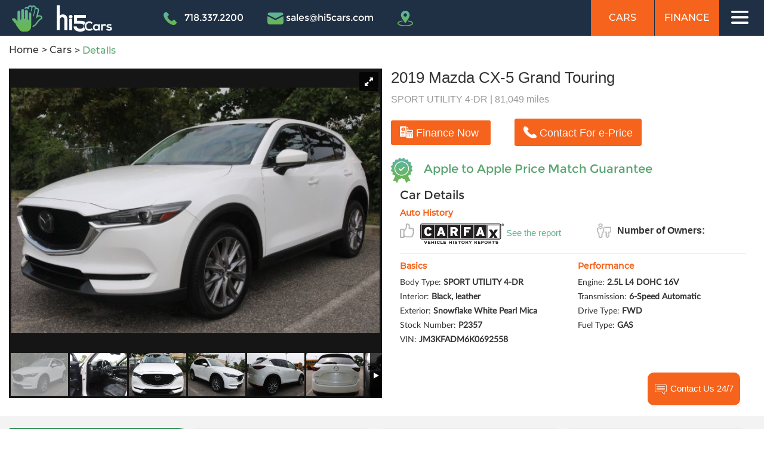

--- FILE ---
content_type: text/html; charset=utf-8
request_url: https://hi5cars.com/Inventory/CarInventoryDetails?vin=JM3KFADM6K0692558
body_size: 114763
content:
<!DOCTYPE html>
<html>
<head>
    <meta charset="utf-8" />
    <meta name="viewport" content="width=device-width, initial-scale=1.0 maximum-scale=1.0 user-scalable=no" />
    <meta name="description" content="Your Dealer Car Details Mazda-2019-JM3KFADM6K0692558">

    

    <title>Car Details Mazda-2019-JM3KFADM6K0692558 - Hi5Cars</title>
    
    <link href="/Content/css?v=" rel="stylesheet"/>

    <script src="/bundles/modernizr?v=wBEWDufH_8Md-Pbioxomt90vm6tJN2Pyy9u9zHtWsPo1"></script>


    <link href="/Content/Styles/bootstrap.min.css" rel="stylesheet" />
    <link href="/Content/Styles/index.css" rel="stylesheet" />
    <link href="/Scripts/jquery-ui.theme.min.css" rel="stylesheet" />
    <link href="/Content/Slider/slick-1.8.0/slick-theme.css" rel="stylesheet" />
    <link href="/Content/Slider/slick-1.8.0/slick.css" rel="stylesheet" />
    <link href="/Content/Styles/footer.css" rel="stylesheet" />
    <link href="/Content/Styles/breadcrumb.css" rel="stylesheet" />
    <link href="/Content/Styles/fonts.css" rel="stylesheet" />

    <link href="/Content/Styles/Preloader/preloader.css" rel="stylesheet" />

    <!-- Global site tag (gtag.js) - Google Analytics -->
    <script async src="https://www.googletagmanager.com/gtag/js?id=UA-131650982-1"></script>
    <script>
        window.dataLayer = window.dataLayer || [];
        function gtag() { dataLayer.push(arguments); }
        gtag('js', new Date());

        gtag('config', 'UA-131650982-1');
    </script>


    <!-- Facebook Pixel Code -->
    <script>
        !function (f, b, e, v, n, t, s) {
            if (f.fbq) return; n = f.fbq = function () {
                n.callMethod ?
                    n.callMethod.apply(n, arguments) : n.queue.push(arguments)
            };
            if (!f._fbq) f._fbq = n; n.push = n; n.loaded = !0; n.version = '2.0';
            n.queue = []; t = b.createElement(e); t.async = !0;
            t.src = v; s = b.getElementsByTagName(e)[0];
            s.parentNode.insertBefore(t, s)
        }(window, document, 'script',
            'https://connect.facebook.net/en_US/fbevents.js');
        fbq('init', '602825146842408');
        fbq('track', 'PageView');
    </script>
    <noscript>
        <img height="1" width="1" src="https://www.facebook.com/tr?id=602825146842408&ev=PageView&noscript=1" />
    </noscript>
    <!-- End Facebook Pixel Code -->

    <script type="text/javascript" src="https://extws.autosweet.com/ASPixel/ASPixel.js?did=5077" async></script>

    <!-- Google Tag Manager -->
    <script>
    (function (w, d, s, l, i) {
        w[l] = w[l] || []; w[l].push({
            'gtm.start':
                new Date().getTime(), event: 'gtm.js'
        }); var f = d.getElementsByTagName(s)[0],
            j = d.createElement(s), dl = l != 'dataLayer' ? '&l=' + l : ''; j.async = true; j.src =
            'https://www.googletagmanager.com/gtm.js?id=' + i + dl; f.parentNode.insertBefore(j, f);
    })(window, document, 'script', 'dataLayer', 'GTM-KVLQDK5');</script>
    <!-- End Google Tag Manager -->
    
    <!-- LiveHelpNow -->
    <script type="text/javascript">
        window.lhnJsSdkInit = function () {
            lhnJsSdk.setup = {
                application_id: "c6ac1696-e05c-42b4-f4ac-2ce1206c6d88",
                application_secret: "64kwi4yrwjpxakj2fokpuow+9sxy2wamisnnm8ndts1jrkxaag"
            };
            lhnJsSdk.controls = [{
                type: "hoc",
                id: "b776c5b5-67eb-4334-b130-e26a2fdc0659"
            }];
        };

        (function (d, s) {
            var newjs, lhnjs = d.getElementsByTagName(s)[0];
            newjs = d.createElement(s);
            newjs.src = "https://developer.livehelpnow.net/js/sdk/lhn-jssdk-current.min.js";
            lhnjs.parentNode.insertBefore(newjs, lhnjs);
        }(document, "script"));
    </script>
    <!-- End of LiveHelpNow -->

    <style>
        .navListMedia {
            padding-bottom: 25px;
        }

        .navToogle:focus {
            outline: none;
        }

        .nav-item:focus {
            outline: none;
        }
        /*.navbarMediaUldark {
            display: flex;
        }
        .navbarMedia{
            background: #182b42;
            color: #fff;
        }
        .navToogle{
            border: 1px solid #fff;
            height: 40px;
            padding-top: 1px;
        }
          #mainmenu {
                font-size: 1.1rem;
                background-color: #e3f2fd;
                border-bottom: 15px solid gray;
                box-shadow: 0px 10px 0px white;
            }

            .dropdown.has-megamenu {
                position: static;
            }

            .dropdown-menu {
                min-width: 200px;
                width: 100%;
                box-shadow: 0px 4px 9px 0px rgba(0, 0, 0, .7);
            }

            .submenu2 {
                height: 291px;
            }

            .dropdown-menu li a {
                padding: 5px 15px;
                font-weight: 300;
            }

            .multi-column-dropdown {
                list-style: none;
            }

            .multi-column-dropdown li a {
                display: block;
                clear: both;
                line-height: 1.428571429;
                color: #333;
                white-space: normal;
            }

            .multi-column-dropdown li a:hover {
                text-decoration: none;
                color: #262626;
                background-color: #f5f5f5;
            }
            .navLink{
                color: #fff;
            }
            .navLink:active, .navLink:hover{
                color: #f5631c;
            }
            .headerTextMedia{
                color: #333333;
            }

            @media (max-width: 767px) {
                .dropdown-menu.multi-column {
                    min-width: 240px !important;
                    overflow-x: hidden;
                }
            }*/
    </style>
</head>
<body class="contetntBodyBlock" style="display: none;">
<!-- Google Tag Manager (noscript) -->
<noscript>
    <iframe src="https://www.googletagmanager.com/ns.html?id=GTM-KVLQDK5"
            height="0" width="0" style="display:none;visibility:hidden"></iframe>
</noscript>
<!-- End Google Tag Manager (noscript) -->
    <div class="blockModalPreloader" style="display: none">
        

        <div class="wrapper preloader">
            <div class="loader"></div>
        </div>

    </div>

    <div class="container-fluid" style="padding-left: 0px; padding-right: 0px;">
        <nav class="navbar fixed-top navbar-expand-lg navbar-light justify-content-center navbarHeader">
            <div class="container-fluid">
                <ul class="nav justify-content-start" style="align-items: center; height: 60px;">
                    <li class="nav-item liMargin">
                        <a href="/" class="handImgHover">
                            <img src="/Content/Img/indexImg/hand.png" class="imgHand imgHandnav" alt="Hand" />
                            <img src="/Content/Img/indexImg/logo%d0%95ext.png" class="imgHi5Cars" alt="Logo" />
                        </a>
                    </li>
                    <li class="nav-item navItemPhoneMargin liMargin">
                        <img src="/Content/Img/indexImg/phone.png" class="imgPhone" alt="Phone" />
                        <a href="tel:718.337.2200" class="headerText mobileVersion" style="display: none;">718.337.2200</a>
                        <span class="headerText backPhoneWhite desctopVersion emailPopup"><span style="color: transparent">+</span>718.337.2200</span>
                    </li>
                    <li class="nav-item navItemPhoneMargin liMargin">
                        <img src="/Content/Img/indexImg/email.png" class="imgEmail" alt="Email" />
                        <span class="headerText emailPopup">sales@hi5cars.com</span>
                    </li>
                    <li class="nav-item navItemPhoneMargin liMargin">
                        <a href="https://www.google.com/maps/place/Hi5cars.com/40.6084144,-73.7549017,18z/data=!3m1!4b1!4m5!3m4!1s0x89c267006b99718b:0xbd1253cb7423ab90!8m2!3d40.6084144!4d-73.7538074?hl=en" target="_blank" class="headerText">
                            <img src="/Content/Img/indexImg/location.png" class="imgAddress" alt="Address" />
                        </a>

                        <a href="https://www.google.com/maps/place/Hi5cars.com/40.6084144,-73.7549017,18z/data=!3m1!4b1!4m5!3m4!1s0x89c267006b99718b:0xbd1253cb7423ab90!8m2!3d40.6084144!4d-73.7538074?hl=en" target="_blank" class="headerText navAddress">1410 Beach Channel Dr., Far Rockaway, NY 11691</a>
                    </li>
                </ul>
                <ul class="nav justify-content-end navRightUl">
                    <li class="nav-item navRight" style="border-right: 1px solid #1F3044; margin-right: 0px; width: 107px; text-align: center;">
                        <a class="nav-link headerIndexLink" href="/Cars" onclick="ShowRedirectPreloader()">Cars</a>
                    </li>
                    <li class="nav-item navRight">
                        <a class="nav-link headerIndexLink" href="/Finance" onclick="ShowRedirectPreloader()">Finance</a>
                    </li>
                    <li>
                        <div class="dropOpenBlock">
                            <img src="/Content/Img/-e-hamburger.png" class="dropImgOpen" alt="Drop Down Menu">
                            <img src="/Content/Img/-e-menu_close.png" class="closeImg" alt="Close">
                        </div>
                    </li>
                </ul>
            </div>
        </nav>

        <div class="modal fade" id="popupContactUsSent" tabindex="-1" role="dialog" aria-labelledby="blockOpen" aria-hidden="true" data-backdrop="static" data-keyboard="false" style="padding-right: 0px;">
            <div class="modal-dialog emailModal" role="document">
                <div class="modal-content">
                    <div class="modal-header">
                        <h5 class="modal-title" id="exampleModalLabel">
                            <img src="/Content/Img/indexImg/hand.png" class="imgHand" alt="Hand">
                            Thank you for contacting Hi5Cars.com!
                        </h5>
                        <button type="button" class="close" data-dismiss="modal" aria-label="Close">
                            <span aria-hidden="true">&times;</span>
                        </button>
                    </div>
                    <div class="modal-body">
                        <p style="margin-bottom: 0px;">
                            We have received your message, and will get back to you shortly.
                            <br>
                            <br>
                            <span>Hi5Cars.com team</span>
                            <br>
                            “The Home of All You Need To Drive is a HIGH - FIVE”
                        </p>
                    </div>
                    <div class="modal-footer">
                        <button class="popupOkBtn" data-dismiss="modal" aria-label="Close">OK</button>
                    </div>
                </div>
            </div>
        </div>

        <div class="modal fade" id="popupContactUsSentRedirectToChooseUs" tabindex="-1" role="dialog" aria-labelledby="blockOpen" aria-hidden="true" data-backdrop="static" data-keyboard="false" style="padding-right: 0px;">
            <div class="modal-dialog emailModal" role="document">
                <div class="modal-content">
                    <div class="modal-header">
                        <h5 class="modal-title" id="exampleModalLabel">
                            <img src="/Content/Img/indexImg/hand.png" class="imgHand" alt="Hand">
                            Thank you for contacting Hi5Cars.com!
                        </h5>
                        <button type="button" class="close" data-dismiss="modal" aria-label="Close" onclick="RedirectToWhyCooseUs()">
                            <span aria-hidden="true">&times;</span>
                        </button>
                    </div>
                    <div class="modal-body">
                        <p style="margin-bottom: 0px;">
                            We have received your message, and will get back to you shortly.
                            <br>
                            <br>
                            <span>Hi5Cars.com team</span>
                            <br>
                            “The Home of All You Need To Drive is a HIGH - FIVE”
                        </p>
                    </div>
                    <div class="modal-footer">
                        <button class="popupOkBtn" onclick="RedirectToWhyCooseUs()">OK</button>
                    </div>
                </div>
            </div>
        </div>

        <nav class="navbar navbarMedia">
            <ul class="navbarMediaUl fixed-top">
                <li class="nav-item">
                    <img src="/Content/Img/indexImg/phoneMedia.png" class="imgNavMedia" alt="Phone Media" />
                    <a href="tel:718.337.2200" class="headerText blackPhoneNumMedia mobileVersionLess768px">718.337.2200</a>
                    
                </li>
                <li class="nav-item navItemEmail">
                    <img src="/Content/Img/indexImg/emailMedia.png" class="imgNavMediaEmail" alt="Email Media" />
                    <span class="headerTextMedia emailPopup" id="">sales@hi5cars.com</span>
                </li>
                <li class="nav-item navItemAddress">
                    <a href="https://www.google.com/maps/place/Hi5cars.com/40.6084144,-73.7549017,18z/data=!3m1!4b1!4m5!3m4!1s0x89c267006b99718b:0xbd1253cb7423ab90!8m2!3d40.6084144!4d-73.7538074?hl=en" target="_blank" class="headerText">
                        <img src="/Content/Img/indexImg/location.png" class="imgAddress" alt="Address Media" />
                    </a>
                </li>
            </ul>

            <ul class="navbarMediaUldark">
                <li class="nav-item">
                    <a href="/" class="mediaUlDarkA"><img src="/Content/Img/indexImg/logo%d0%95ext.png" class="logoImg" alt="Hi5Cars" /></a>
                </li>
                <li class="nav-item">
                    <a class="nav-link headerIndexLinkMedia" href="/Finance">Finance</a>
                </li>
                <li class="nav-item" style="position: absolute; width: 100%; top: 40px;">
                    <button class="navbar-toggler navToogle" type="button" data-toggle="collapse" data-target="#mainNavbar" aria-controls="mainNavbar" aria-expanded="false" aria-label="Toggle navigation">
                        <span class="navbar-toggler-icon "></span>
                    </button>
                    <div class="collapse navbar-collapse navBarMediaShow" id="mainNavbar">
                        <ul class="navbar-nav navListMedia">
                            <li class="nav-item">
                                <a class="navLink" href="/">Home</a>
                            </li>
                            <li class="nav-item">
                                <a class="navLink" href="/Cars">Cars</a>
                            </li>
                            <li class="nav-item">
                                <a class="navLink" href="/Finance">Finance</a>
                            </li>
                            <li class="nav-item">
                                <a class="navLink" href="/Warranty">Protection & Warranty</a>
                            </li>
                            <li class="nav-item">
                                <a class="navLink" href="/TradeIn">Trade-In / Appraisal</a>
                            </li>
                            <li class="nav-item">
                                <a class="navLink" href="/BuyHerePayHere">Buy Here Pay Here</a>
                            </li>
							<li class="nav-item">
								<a class="navLink" href="https://hi5cars.services/">Service Centers</a>
							</li>
                            <li class="nav-item">
                                <a class="navLink" href="/ReferralProgram">Referral Income</a>
                            </li>
                            <li class="nav-item">
                                <a class="navLink" href="/Testimonials">Testimonials</a>
                            </li>
                            <li class="nav-item">
                                <a class="navLink" href="/Offers">Offers</a>
                            </li>
                            <li class="nav-item">
                                <a class="navLink" href="/Blog">Blog</a>
                            </li>
                            <li class="nav-item">
                                <a class="navLink" href="/ChooseUs">Choose Us</a>
                            </li>
                            <li class="nav-item">
                                <a class="navLink" href="/ContactUs">Contact Us</a>
                            </li>
                            <li class="nav-item">
                                <a class="navLink" href="/AboutUs">About Us</a>
                            </li>
                            <li class="nav-item">
                                <a class="navLink" href="/FAQ">FAQ</a>
                            </li>
                        </ul>
                    </div>
                </li>
            </ul>
        </nav>

        <div class="col-sm-2 dropContent" style="display: none;">
            <div class="borderBottom ">
                <a href="/" class="borderBottomCaption">Home</a>
            </div>
            <div class="borderBottom">
                <a href="/Warranty" class="borderBottomSpan">Protection &amp; Warranty</a>
                <a href="/TradeIn" class="borderBottomSpan">Trade-In / Appraisal</a>
                <a href="/BuyHerePayHere" class="borderBottomSpan">Buy Here Pay Here</a>
				<a href="https://hi5cars.services/" class="borderBottomSpan">Service Centers</a>
                <a href="/ReferralProgram" class="borderBottomSpan">Referral Income</a>
            </div>
            <div class="borderBottom">
                <a href="/Testimonials" class="borderBottomSpan">Testimonials</a>
                <a href="/Offers" class="borderBottomSpan">Offers</a>
                <a href="/Blog" class="borderBottomSpan">Blog</a>
            </div>
            <div class="">
                <a href="/ChooseUs" class="borderBottomSpan">Choose Us</a>
                <a href="/ContactUs" class="borderBottomSpan">Contact Us</a>
                <a href="/AboutUs" class="borderBottomSpan">About Us</a>
                <a href="/FAQ" class="borderBottomSpan">FAQ</a>
            </div>
        </div>
    </div>
    <div class="clearfix"></div>
    <div class="container-fluid body-content">
        

<link href="/Content/Styles/carInventory.css" rel="stylesheet" />
<link href="/Content/Styles/bmw.css" rel="stylesheet" />
<link href="/Content/RoyalSlider/royalslider.css" rel="stylesheet" />
<link href="/Content/RoyalSlider/rs-default.css" rel="stylesheet" />
<link href="/Content/Styles/royalSlider.css" rel="stylesheet" />
<link href="/Content/RoyalSlider/rs-universal.css" rel="stylesheet" />

<h1 class="displayNoneH1">Details</h1>
<div class="clearfix"></div>
<div class="container">
    <ol class="breadcrumb">
        <li class="breadcrumbA"><a href="/"> Home </a></li>
        <li class="breadcrumbA"><a href="/Cars" onclick="ShowRedirectPreloader()"> Cars </a></li>
        <li class="breadcrumbA active"> Details</li>
    </ol>
    <div class="clearfix"></div>

    <div class="bodyBmw">
        <p class="captionSerios autoMilesShow1000">2019 Mazda CX-5 Grand Touring</p>
            <p class="autoMiles autoMilesShow1000">SPORT UTILITY 4-DR | 81,049 miles</p>


        <div class="col-xl-6 col-lg-7 col-md-12 col-sm-12 padding-0">

            <div class="royalSlider rsDefault" id="royalSliderCars">
                    <a class="rsImg bugaga" data-rsbigimg="https://w1w024.financeexpress.com/invimages/106085/542a9228-2bc7-42de-a498-0d6f99935045.jpg" href="https://w1w024.financeexpress.com/invimages/106085/542a9228-2bc7-42de-a498-0d6f99935045.jpg">
                        <img src="https://w1w024.financeexpress.com/invimages/106085/542a9228-2bc7-42de-a498-0d6f99935045.jpg" class="rsTmb" alt="Car" />
                    </a>
                    <a class="rsImg bugaga" data-rsbigimg="https://w1w024.financeexpress.com/invimages/106085/5d226dc7-7753-435f-aa8b-20ec93597c62.jpg" href="https://w1w024.financeexpress.com/invimages/106085/5d226dc7-7753-435f-aa8b-20ec93597c62.jpg">
                        <img src="https://w1w024.financeexpress.com/invimages/106085/5d226dc7-7753-435f-aa8b-20ec93597c62.jpg" class="rsTmb" alt="Car" />
                    </a>
                    <a class="rsImg bugaga" data-rsbigimg="https://w1w024.financeexpress.com/invimages/106085/1a2a0ba8-768c-4328-9d18-734809529b68.jpg" href="https://w1w024.financeexpress.com/invimages/106085/1a2a0ba8-768c-4328-9d18-734809529b68.jpg">
                        <img src="https://w1w024.financeexpress.com/invimages/106085/1a2a0ba8-768c-4328-9d18-734809529b68.jpg" class="rsTmb" alt="Car" />
                    </a>
                    <a class="rsImg bugaga" data-rsbigimg="https://w1w024.financeexpress.com/invimages/106085/ddc84089-8452-4e8d-9dc7-102a709181c0.jpg" href="https://w1w024.financeexpress.com/invimages/106085/ddc84089-8452-4e8d-9dc7-102a709181c0.jpg">
                        <img src="https://w1w024.financeexpress.com/invimages/106085/ddc84089-8452-4e8d-9dc7-102a709181c0.jpg" class="rsTmb" alt="Car" />
                    </a>
                    <a class="rsImg bugaga" data-rsbigimg="https://w1w024.financeexpress.com/invimages/106085/b3500f38-5563-4752-86f3-c896d1f50e6c.jpg" href="https://w1w024.financeexpress.com/invimages/106085/b3500f38-5563-4752-86f3-c896d1f50e6c.jpg">
                        <img src="https://w1w024.financeexpress.com/invimages/106085/b3500f38-5563-4752-86f3-c896d1f50e6c.jpg" class="rsTmb" alt="Car" />
                    </a>
                    <a class="rsImg bugaga" data-rsbigimg="https://w1w024.financeexpress.com/invimages/106085/2849c9b8-3769-4aa5-bc31-9f7c37066c65.jpg" href="https://w1w024.financeexpress.com/invimages/106085/2849c9b8-3769-4aa5-bc31-9f7c37066c65.jpg">
                        <img src="https://w1w024.financeexpress.com/invimages/106085/2849c9b8-3769-4aa5-bc31-9f7c37066c65.jpg" class="rsTmb" alt="Car" />
                    </a>
                    <a class="rsImg bugaga" data-rsbigimg="https://w1w024.financeexpress.com/invimages/106085/10e0d72f-42aa-43a6-9549-58fafdd56283.jpg" href="https://w1w024.financeexpress.com/invimages/106085/10e0d72f-42aa-43a6-9549-58fafdd56283.jpg">
                        <img src="https://w1w024.financeexpress.com/invimages/106085/10e0d72f-42aa-43a6-9549-58fafdd56283.jpg" class="rsTmb" alt="Car" />
                    </a>
                    <a class="rsImg bugaga" data-rsbigimg="https://w1w024.financeexpress.com/invimages/106085/15d0bfd4-fa69-4436-a83b-c90b2b06322b.jpg" href="https://w1w024.financeexpress.com/invimages/106085/15d0bfd4-fa69-4436-a83b-c90b2b06322b.jpg">
                        <img src="https://w1w024.financeexpress.com/invimages/106085/15d0bfd4-fa69-4436-a83b-c90b2b06322b.jpg" class="rsTmb" alt="Car" />
                    </a>
                    <a class="rsImg bugaga" data-rsbigimg="https://w1w024.financeexpress.com/invimages/106085/ad23a115-641e-4064-8ec6-7e5936f19daf.jpg" href="https://w1w024.financeexpress.com/invimages/106085/ad23a115-641e-4064-8ec6-7e5936f19daf.jpg">
                        <img src="https://w1w024.financeexpress.com/invimages/106085/ad23a115-641e-4064-8ec6-7e5936f19daf.jpg" class="rsTmb" alt="Car" />
                    </a>
                    <a class="rsImg bugaga" data-rsbigimg="https://w1w024.financeexpress.com/invimages/106085/f302bf9a-4782-4480-85e6-0919bc9614e4.jpg" href="https://w1w024.financeexpress.com/invimages/106085/f302bf9a-4782-4480-85e6-0919bc9614e4.jpg">
                        <img src="https://w1w024.financeexpress.com/invimages/106085/f302bf9a-4782-4480-85e6-0919bc9614e4.jpg" class="rsTmb" alt="Car" />
                    </a>
                    <a class="rsImg bugaga" data-rsbigimg="https://w1w024.financeexpress.com/invimages/106085/bf4088f5-3bfe-4d82-942d-4e71909a4070.jpg" href="https://w1w024.financeexpress.com/invimages/106085/bf4088f5-3bfe-4d82-942d-4e71909a4070.jpg">
                        <img src="https://w1w024.financeexpress.com/invimages/106085/bf4088f5-3bfe-4d82-942d-4e71909a4070.jpg" class="rsTmb" alt="Car" />
                    </a>
                    <a class="rsImg bugaga" data-rsbigimg="https://w1w024.financeexpress.com/invimages/106085/48fb8cb3-b8b7-4e86-84d3-801849f80d50.jpg" href="https://w1w024.financeexpress.com/invimages/106085/48fb8cb3-b8b7-4e86-84d3-801849f80d50.jpg">
                        <img src="https://w1w024.financeexpress.com/invimages/106085/48fb8cb3-b8b7-4e86-84d3-801849f80d50.jpg" class="rsTmb" alt="Car" />
                    </a>
                    <a class="rsImg bugaga" data-rsbigimg="https://w1w024.financeexpress.com/invimages/106085/8f478f2b-cc98-4fbc-b797-dbfe8499b9e0.jpg" href="https://w1w024.financeexpress.com/invimages/106085/8f478f2b-cc98-4fbc-b797-dbfe8499b9e0.jpg">
                        <img src="https://w1w024.financeexpress.com/invimages/106085/8f478f2b-cc98-4fbc-b797-dbfe8499b9e0.jpg" class="rsTmb" alt="Car" />
                    </a>
                    <a class="rsImg bugaga" data-rsbigimg="https://w1w024.financeexpress.com/invimages/106085/03e24b3d-6ede-4115-9e7a-9fa748666d2d.jpg" href="https://w1w024.financeexpress.com/invimages/106085/03e24b3d-6ede-4115-9e7a-9fa748666d2d.jpg">
                        <img src="https://w1w024.financeexpress.com/invimages/106085/03e24b3d-6ede-4115-9e7a-9fa748666d2d.jpg" class="rsTmb" alt="Car" />
                    </a>
                    <a class="rsImg bugaga" data-rsbigimg="https://w1w024.financeexpress.com/invimages/106085/0b15f8df-3574-42e8-a69f-56efd5bc8cd5.jpg" href="https://w1w024.financeexpress.com/invimages/106085/0b15f8df-3574-42e8-a69f-56efd5bc8cd5.jpg">
                        <img src="https://w1w024.financeexpress.com/invimages/106085/0b15f8df-3574-42e8-a69f-56efd5bc8cd5.jpg" class="rsTmb" alt="Car" />
                    </a>
                    <a class="rsImg bugaga" data-rsbigimg="https://w1w024.financeexpress.com/invimages/106085/2d113984-4228-4472-9a29-045472c896c7.jpg" href="https://w1w024.financeexpress.com/invimages/106085/2d113984-4228-4472-9a29-045472c896c7.jpg">
                        <img src="https://w1w024.financeexpress.com/invimages/106085/2d113984-4228-4472-9a29-045472c896c7.jpg" class="rsTmb" alt="Car" />
                    </a>
                    <a class="rsImg bugaga" data-rsbigimg="https://w1w024.financeexpress.com/invimages/106085/5114d075-53cb-4bf0-81e9-47de29f70b0a.jpg" href="https://w1w024.financeexpress.com/invimages/106085/5114d075-53cb-4bf0-81e9-47de29f70b0a.jpg">
                        <img src="https://w1w024.financeexpress.com/invimages/106085/5114d075-53cb-4bf0-81e9-47de29f70b0a.jpg" class="rsTmb" alt="Car" />
                    </a>
                    <a class="rsImg bugaga" data-rsbigimg="https://w1w024.financeexpress.com/invimages/106085/3b90964a-7208-4731-bfa2-5ffc592078cc.jpg" href="https://w1w024.financeexpress.com/invimages/106085/3b90964a-7208-4731-bfa2-5ffc592078cc.jpg">
                        <img src="https://w1w024.financeexpress.com/invimages/106085/3b90964a-7208-4731-bfa2-5ffc592078cc.jpg" class="rsTmb" alt="Car" />
                    </a>
                    <a class="rsImg bugaga" data-rsbigimg="https://w1w024.financeexpress.com/invimages/106085/6c30a37c-f294-4094-9ac6-a000b0553a54.jpg" href="https://w1w024.financeexpress.com/invimages/106085/6c30a37c-f294-4094-9ac6-a000b0553a54.jpg">
                        <img src="https://w1w024.financeexpress.com/invimages/106085/6c30a37c-f294-4094-9ac6-a000b0553a54.jpg" class="rsTmb" alt="Car" />
                    </a>
                    <a class="rsImg bugaga" data-rsbigimg="https://w1w024.financeexpress.com/invimages/106085/08cb2ead-bc6d-4313-a450-b5c929618ecf.jpg" href="https://w1w024.financeexpress.com/invimages/106085/08cb2ead-bc6d-4313-a450-b5c929618ecf.jpg">
                        <img src="https://w1w024.financeexpress.com/invimages/106085/08cb2ead-bc6d-4313-a450-b5c929618ecf.jpg" class="rsTmb" alt="Car" />
                    </a>
                    <a class="rsImg bugaga" data-rsbigimg="https://w1w024.financeexpress.com/invimages/106085/1cd8f905-020c-44f8-aa3a-7064b742f6bc.jpg" href="https://w1w024.financeexpress.com/invimages/106085/1cd8f905-020c-44f8-aa3a-7064b742f6bc.jpg">
                        <img src="https://w1w024.financeexpress.com/invimages/106085/1cd8f905-020c-44f8-aa3a-7064b742f6bc.jpg" class="rsTmb" alt="Car" />
                    </a>
                    <a class="rsImg bugaga" data-rsbigimg="https://w1w024.financeexpress.com/invimages/106085/49e0443c-3180-4f83-bf4f-678ad77fb8c6.jpg" href="https://w1w024.financeexpress.com/invimages/106085/49e0443c-3180-4f83-bf4f-678ad77fb8c6.jpg">
                        <img src="https://w1w024.financeexpress.com/invimages/106085/49e0443c-3180-4f83-bf4f-678ad77fb8c6.jpg" class="rsTmb" alt="Car" />
                    </a>
                    <a class="rsImg bugaga" data-rsbigimg="https://w1w024.financeexpress.com/invimages/106085/498d8f7b-b845-4f7f-af0c-38bc7e8fec1a.jpg" href="https://w1w024.financeexpress.com/invimages/106085/498d8f7b-b845-4f7f-af0c-38bc7e8fec1a.jpg">
                        <img src="https://w1w024.financeexpress.com/invimages/106085/498d8f7b-b845-4f7f-af0c-38bc7e8fec1a.jpg" class="rsTmb" alt="Car" />
                    </a>
                    <a class="rsImg bugaga" data-rsbigimg="https://w1w024.financeexpress.com/invimages/106085/35ea19bc-7cf6-4e7a-8970-8d15f77d5efc.jpg" href="https://w1w024.financeexpress.com/invimages/106085/35ea19bc-7cf6-4e7a-8970-8d15f77d5efc.jpg">
                        <img src="https://w1w024.financeexpress.com/invimages/106085/35ea19bc-7cf6-4e7a-8970-8d15f77d5efc.jpg" class="rsTmb" alt="Car" />
                    </a>
                    <a class="rsImg bugaga" data-rsbigimg="https://w1w024.financeexpress.com/invimages/106085/2643db93-dbb0-4052-8cf0-e48d47254b2b.jpg" href="https://w1w024.financeexpress.com/invimages/106085/2643db93-dbb0-4052-8cf0-e48d47254b2b.jpg">
                        <img src="https://w1w024.financeexpress.com/invimages/106085/2643db93-dbb0-4052-8cf0-e48d47254b2b.jpg" class="rsTmb" alt="Car" />
                    </a>
            </div>

        </div>

        <div class="col-xl-6 col-lg-5 col-md-12 col-sm-12 padding-0-450">
            <div class="" style="justify-content: space-between;">
                <div class="captionPrintRow">
                    <div class="flexBlock">
                        <p class="captionSerios">2019 Mazda CX-5 Grand Touring</p>
                        
                    </div>

                        <p class="autoMiles autoMilesNone1000">SPORT UTILITY 4-DR | 81,049 miles</p>
                    <div class="btnBlockBMW">
                        <a href="/Finance?VIN=JM3KFADM6K0692558" class="btnFinanceNowBig btnMarginRight" onclick="ShowRedirectPreloader();">
                            <img src="/Content/Img/BMW/finance-btn.png" class="btnImg" alt="Finance" />Finance Now
                        </a>

                        <a href="tel:718.337.2200" class="btnFinanceNowBig mobileVersionLess768px">
                            <img src="/Content/Img/BMW/phone.png" class="btnImg" alt="Contact Price" />Contact For e-Price
                        </a>

                            <span class="btnFinanceNowBig desctopVersionMore768px heightBtnFinace" onclick="ShowContactUsForm('Stock Number: P2357, Mazda CX-5, 2019')">
                                <img src="/Content/Img/BMW/phone.png" class="btnImg" alt="Contact Price" />Contact For e-Price
                            </span>

                    </div>
                </div>

                <div class="appleBlock">
                    <img src="/Content/Img/BMW/guarantee.png" alt="Guarantee" />
                    <span class="appleText">Apple to Apple Price Match Guarantee</span>
                </div>
            </div>

            <div class="rowLeft carDitaleRow">
                <p class="captionBlack">Car Details</p>
            </div>
            <div class="rowLeft">
                <p class="orangeDetails">Auto History</p>
            </div>
            <div class="rowLeft borderRow" style="display: flex;">
                <div class="col-xl-6 col-lg-6 col-md-12 col-sm-12 cleabAutoHistory padding-0">
                    <div class="likeImgBlock" style="min-height: 50px;">
                        <img src="/Content/Img/BMW/history.png" class="likeImg" alt="History" />

                                <p onclick="ShowReport('JM3KFADM6K0692558', '2019 Mazda CX-5 Grand Touring')" style="cursor: pointer;" id="unfamiliarCarfaxRequest">
                                    <img src="/Content/Img/BMW/carfaxLogoSmall.png" class="carfax" style="width: 140px;" alt="Carfax small" />
                                    <span class="seeReport">See the report</span>
                                </p>
                            <a href="https://www.carfax.com/VehicleHistory/p/Report.cfx?partner=DVW_1&amp;vin=JM3KFADM6K0692558"
                               class="seeReport"
                               id="familiarCarfaxRequest"
                               style="display: none; "
                               target="_blank">
                                <img src="/Content/Img/BMW/carfaxLogoSmall.png" class="carfax" style="width: 140px;" alt="Carfax small" />
                                See the report
                            </a>

                    </div>
                </div>
                <div class="col-xl-6 col-lg-6 col-md-12 col-sm-12 row carDitale">
                    <div style="display: flex;">
                            <img src="/Content/Img/BMW/numberofowners.png" class="insuranceImg" alt="Number for Owners" />
                            <p class="pBold">Number of Owners: </p>
                    </div>
                </div>
            </div>
            <div class="row rowLeft">
                <div class="col-xl-6 col-lg-6 col-md-12 col-sm-12 detailCars padding-0">
                    <p class="orangeDetails">Basics</p>
                        <p class="detailCarsP">Body Type: <b>SPORT UTILITY 4-DR</b></p>
                                            <p class="detailCarsP">Interior: <b>Black, leather</b></p>
                                            <p class="detailCarsP">Exterior: <b>Snowflake White Pearl Mica</b></p>
                                            <p class="detailCarsP">Stock Number: <b>P2357</b></p>
                                            <p class="detailCarsP">VIN: <b>JM3KFADM6K0692558</b></p>
                </div>
                <div class="col-xl-6 col-lg-6 col-md-12 col-sm-12 detailCars padding-0">
                    <p class="orangeDetails">Performance</p>
                        <p class="detailCarsP">Engine: <b>2.5L L4 DOHC 16V</b></p>
                                            <p class="detailCarsP">Transmission: <b>6-Speed Automatic</b></p>
                                            <p class="detailCarsP">Drive Type: <b>FWD</b></p>
                                            <p class="detailCarsP">Fuel Type: <b>GAS</b></p>
                </div>
            </div>
        </div>
    </div>
</div>

<div class="container-fluid greyBlockPadding">
    <div class="toggleContent container">
        <div id="tabsFeature">
            <div class="featureTabs activeFeatureTabs">Features</div>
            <div class="featureTabs">Description</div>
            <div class="featureTabs">Warranty</div>
            <div class="featureTabs">SAFETY RECALL(S)</div>
        </div>
        <div class="featureContent">
            <div class="tabContentBlock col-xl-12">
                <div class="" style="display: flex; flex-wrap: wrap;">
                        <div class="col-xl-3 col-lg-3 col-md-6 col-sm-6 featureText">
                            ABS Brakes
                        </div>
                        <div class="col-xl-3 col-lg-3 col-md-6 col-sm-6 featureText">
                            Child Safety Door Locks
                        </div>
                        <div class="col-xl-3 col-lg-3 col-md-6 col-sm-6 featureText">
                            Cruise Control
                        </div>
                        <div class="col-xl-3 col-lg-3 col-md-6 col-sm-6 featureText">
                            Driver Airbag
                        </div>
                        <div class="col-xl-3 col-lg-3 col-md-6 col-sm-6 featureText">
                            Driver Multi-Adjustable Power Seat
                        </div>
                        <div class="col-xl-3 col-lg-3 col-md-6 col-sm-6 featureText">
                            Fog Lights
                        </div>
                        <div class="col-xl-3 col-lg-3 col-md-6 col-sm-6 featureText">
                            Front Heated Seat
                        </div>
                        <div class="col-xl-3 col-lg-3 col-md-6 col-sm-6 featureText">
                            Front Power Lumbar Support
                        </div>
                        <div class="col-xl-3 col-lg-3 col-md-6 col-sm-6 featureText">
                            Front Side Airbag
                        </div>
                        <div class="col-xl-3 col-lg-3 col-md-6 col-sm-6 featureText">
                            Passenger Airbag
                        </div>
                        <div class="col-xl-3 col-lg-3 col-md-6 col-sm-6 featureText">
                            Passenger Multi-Adjustable Power Seat
                        </div>
                        <div class="col-xl-3 col-lg-3 col-md-6 col-sm-6 featureText">
                            Power Windows
                        </div>
                        <div class="col-xl-3 col-lg-3 col-md-6 col-sm-6 featureText">
                            Run Flat Tires
                        </div>
                        <div class="col-xl-3 col-lg-3 col-md-6 col-sm-6 featureText">
                            Side Head Curtain Airbag
                        </div>
                        <div class="col-xl-3 col-lg-3 col-md-6 col-sm-6 featureText">
                            Telescopic Steering Column
                        </div>
                </div>
            </div>
        </div>
        <div class="featureContent" style="display: none;">
            <div class="tabContentBlock col-xl-12 borderTabContant">
                www.hi5Cars.com 718.337.2200
            </div>
        </div>
        <div class="featureContent" style="display: none;">
            <div class="tabContentBlock col-xl-12">
                <p>Hi5cars's <a href="/Home/Warranty" target="_blank" class="seeMore">Protection and Warranty</a>.
            </div>
        </div>
        <div class="featureContent" style="display: none;">
            <div class="tabContentBlock col-xl-12">
                This vehicle may have unrepaired manufacturer safety recalls. Visit <a href="https://www.nhtsa.gov/recalls?vin=JM3KFADM6K0692558" target="_blank">https://www.nhtsa.gov/recalls</a> to search for open safety recalls by VIN.
            </div>
        </div>
    </div>
</div>

<div class="container-fluid">
    <div class="container">
        <div class="similarCarsBlock" style="margin-top: 20px">
            <p class="carInventoryText">
                * Prices are subject to change and exclude all tax, title, tags, and other fees, which will be calculated at the time of purchase. We make every effort to provide accurate
                vehicle information on this page, but please verify before purchasing.
            </p>
            <p class="carInventoryText">
                ** The values provided are estimates only and are based, where applicable, on the information you enter. These estimates do not constitute an offer of specific credit. APRs and terms may not be applicable based on vehicle and state of purchase. Your ability to obtain financing, as well as the APR, term, and other specifics, can only be determined after you submit a <a href="/Finance" style="color: #5ba471;">credit application</a>.
            </p>
            <p class="captionBlack viewOtherCars">Similar Vehicles You Might Like</p>
        </div>
    </div>
</div>
<div class="container-fluid greyBlock">
    <style>
    .featureSlider {
        background-repeat: no-repeat;
        background-size: cover;
        background-position: center;
        height: 170px;
        border: 1px solid #eeeecc;
    }

    .featureSlider:hover {
        opacity: 0.7;
    }

    .slidercars {
        position: relative;
    }

    .sliderfeaturecar {
        max-width: 322px;
        /*height: 340px;*/
        width: 322px;
        padding-left: 5px;
        padding-right: 5px;
    }

    .imgSlider {
        width: 100%;
        height: 220px;
    }

    .featureCarBlock {
        padding-right: 0px;
        padding-left: 0px;
        margin-bottom: 40px;
    }

    .futureCarMargin {
        box-shadow: 1px 1px 2px 1px lightgrey;
        margin-right: 7px;
        margin-left: 7px;
        padding-bottom: 20px;
        background: #fff;
    }

    .futurePadding {
        padding-left: 5px;
        padding-right: 5px;
        background: #fff;
        padding-bottom: 20px;
        box-shadow: 1.5px 2.6px 4px 0 rgba(210, 210, 210, 0.55);
        height: 143px;
    }

    .futureCarInventory {
        box-shadow: 1px 1px 2px 1px lightgrey;
        background: #fff;
    }

    .carsName {
        margin-bottom: 7px;
        padding-top: 15px;
        font-size: 18px;
        font-weight: normal;
        line-height: 20px;
        height: 50px;
        font-family: LatoRegular;
        color: #333333;
    }

    .carsName:hover {
        color: #333333;
        text-decoration: underline;
        text-decoration-color: #333333!important;
    }

    .carSpeed {
        font-size: 13px;
        color: #999999;
        font-family: LatoRegular;
    }

    .slidercars > .slick-prev {
        background: #fff;
        border-radius: 50%;
        width: 30px;
        height: 30px;
        left: -45px;
        top: calc(100% - 50%);
        box-shadow: 1.5px 2.6px 4px 0 rgba(210, 210, 210, 0.55);
        z-index: 3;
    }

    .slidercars > .slick-prev:before {
        background: url(../../Content/Img/BMW/left-arrow.svg);
        content: "";
        background-repeat: no-repeat;
        width: 17px;
        height: 17px;
        display: inline-block;
        background-size: contain;
    }

    .slidercars > .slick-next {
        right: -25px;
        top: calc(100% - 50%);
        background: #fff;
        border-radius: 50%;
        width: 30px;
        height: 30px;
        box-shadow: 1.5px 2.6px 4px 0 rgba(210, 210, 210, 0.55);
        z-index: 3;
    }

    .slidercars > .slick-next:before {
        background: url(../../Content/Img/BMW/right-arrow.svg);
        content: "";
        background-repeat: no-repeat;
        width: 17px;
        height: 17px;
        display: inline-block;
        background-size: contain;
    }

    .slick-list {
        width: 99.2%;
    }

    .carMillesVehicle {
        color: #999999;
        font-family: 'LatoRegular';
        font-size: 14px;
        margin-bottom: 5px;
    }

    .captionFeature {
        margin-bottom: 7px;
        padding-top: 15px;
        font-size: 18px;
        font-weight: normal;
        line-height: 20px;
        height: 50px;
        font-family: LatoRegular;
        color: #5ba471;
    }
    .captionFeature:hover {
        color: #5ba471;
        text-decoration: underline;
        text-decoration-color: #5ba471!important;
    }
    .descriptionFeature {
        color: #333;
        font-family: 'LatoRegular';
        font-size: 14px;
        margin-bottom: 5px;
    }
    .captionFeatureCenter {
        text-align: center;
        font-size: 22px;
        font-family: 'LatoRegular';
        color: #5ba471;
        padding-top: 10px;
        margin-bottom: 7px;
        height: 40px;
    }
    .captionFeatureCenter:hover {
        color: #5ba471;
        text-decoration: underline;
        text-decoration-color: #5ba471!important;
    }
    .descriptionFeatureCenter {
        color: #333;
        font-family: 'LatoRegular';
        font-size: 16px;
        margin-bottom: 5px;
        text-align: center;
        height: 31px;
    }
    .captionFeatureWhite {
        font-family: LatoRegular;
        font-size: 32px;
        color: #fff;
        text-align: center;
        padding-top: 50px;
    }
    .descriptionFeatureWhith{
        text-align: center;
        font-size: 18px;
        color: #333;
    }


    @media screen and (max-width: 1400px) {
        .slidercars > .slick-next {
        right: 10px !important;
        }

        .slidercars > .slick-prev {
            left: 10px !important;
        }
    }

    @media screen and (max-width: 1200px) {
        .futurePadding {
            padding-bottom: 16px;
        }
    }

    @media screen and (max-width: 992px) {
        .slidercars > .slick-next {
            display: none !important;
        }

        .slidercars > .slick-prev {
            display: none !important;
        }
    }

    @media screen and (max-width: 768px) {
        .sliderfeaturecar {
            padding-left: 5px !important;
        }
    }

    @media screen and (max-width: 380px) {
        .sliderfeaturecar {
            padding-left: 5px !important;
            padding-right: 0px !important;
            width: 318px;
        }
    }
</style>

<div class="container padding-0">
    <div class="allCarsDiv">
        <a href="/Cars" class="allCarsLink rightBtn" tabindex="0" onclick="ShowRedirectPreloader()">All Cars</a>
    </div>
    <div class="slidercars">     
<div class="sliderfeaturecar col-sm-12 padding-0">
                    <a href="/Inventory/CarInventoryDetails?vin=4S4BRCAC9D1304660"  class="sliderPreloaderActions">
                        <div style="background-image: url(https://w1w024.financeexpress.com/invimages/106085/1e61d1a6-726a-47d9-83dc-11972b290945.jpg)" class="featureSlider"></div>
                    </a>

                    
                    <div class="futurePadding">
                        <a href="/Inventory/CarInventoryDetails?vin=4S4BRCAC9D1304660" class="sliderPreloaderActions">
                            <p class="carsName">2013 Subaru Outback 2.5i</p>
                        </a>
                            <p class="carMillesVehicle">WAGON 4-DR | 106,354 miles</p>
                        <div class="text-center">
                            <a href="/Inventory/CarInventoryDetails?vin=4S4BRCAC9D1304660" class="btn callPriceBtn sliderPreloaderActions">Purchase Details</a>
                        </div>
                    </div>
                </div>
<div class="sliderfeaturecar col-sm-12 padding-0">
                    <a href="/Inventory/CarInventoryDetails?vin=5N1AT2MT3GC818029"  class="sliderPreloaderActions">
                        <div style="background-image: url(https://w1w024.financeexpress.com/invimages/106085/ddc2411a-dc69-4a2f-a311-2448692bb9aa.jpg)" class="featureSlider"></div>
                    </a>

                    
                    <div class="futurePadding">
                        <a href="/Inventory/CarInventoryDetails?vin=5N1AT2MT3GC818029" class="sliderPreloaderActions">
                            <p class="carsName">2016 Nissan Rogue S 2WD</p>
                        </a>
                            <p class="carMillesVehicle">SPORT UTILITY 4-DR | 129,675 miles</p>
                        <div class="text-center">
                            <a href="/Inventory/CarInventoryDetails?vin=5N1AT2MT3GC818029" class="btn callPriceBtn sliderPreloaderActions">Purchase Details</a>
                        </div>
                    </div>
                </div>
                    <div class="sliderfeaturecar col-sm-12 padding-0 imgBgFeature">
                        <p class="imgBgCaption">We Take Trade-Ins</p>
                        <p class="imgBgDeskription">Get an Offer for Your Car in Minutes</p>
                        <div style="text-align: center; position: absolute; bottom: 20px; left: 70px;">
                            <a href="/TradeIn" class="btn callPriceBtn">See Your Offer</a>
                        </div>
                    </div>
<div class="sliderfeaturecar col-sm-12 padding-0">
                    <a href="/Inventory/CarInventoryDetails?vin=1C4RJHAGXR8923728"  class="sliderPreloaderActions">
                        <div style="background-image: url(https://w1w024.financeexpress.com/invimages/106085/0aa27222-4711-4956-8f8b-112b434b9c4d.jpg)" class="featureSlider"></div>
                    </a>

                    
                    <div class="futurePadding">
                        <a href="/Inventory/CarInventoryDetails?vin=1C4RJHAGXR8923728" class="sliderPreloaderActions">
                            <p class="carsName">2024 Jeep Grand Cherokee Altitude 4x4</p>
                        </a>
                            <p class="carMillesVehicle">Utility | 44,139 miles</p>
                        <div class="text-center">
                            <a href="/Inventory/CarInventoryDetails?vin=1C4RJHAGXR8923728" class="btn callPriceBtn sliderPreloaderActions">Purchase Details</a>
                        </div>
                    </div>
                </div>
<div class="sliderfeaturecar col-sm-12 padding-0">
                    <a href="/Inventory/CarInventoryDetails?vin=ZACCJADT2FPC38505"  class="sliderPreloaderActions">
                        <div style="background-image: url(https://w1w024.financeexpress.com/invimages/106085/24349b44-86ee-46a9-a8e3-815d2a7c35cc.jpg)" class="featureSlider"></div>
                    </a>

                    
                    <div class="futurePadding">
                        <a href="/Inventory/CarInventoryDetails?vin=ZACCJADT2FPC38505" class="sliderPreloaderActions">
                            <p class="carsName">2015 Jeep Renegade Limited FWD</p>
                        </a>
                            <p class="carMillesVehicle">SPORT UTILITY 4-DR | 78,492 miles</p>
                        <div class="text-center">
                            <a href="/Inventory/CarInventoryDetails?vin=ZACCJADT2FPC38505" class="btn callPriceBtn sliderPreloaderActions">Purchase Details</a>
                        </div>
                    </div>
                </div>
<div class="sliderfeaturecar col-sm-12 padding-0">
                    <a href="/Inventory/CarInventoryDetails?vin=JM1CW2BL8E0172377"  class="sliderPreloaderActions">
                        <div style="background-image: url(https://w1w024.financeexpress.com/invimages/106085/7731d74e-a1ef-4bc2-8323-83bfdd0eaef4.jpg)" class="featureSlider"></div>
                    </a>

                    
                    <div class="futurePadding">
                        <a href="/Inventory/CarInventoryDetails?vin=JM1CW2BL8E0172377" class="sliderPreloaderActions">
                            <p class="carsName">2014 Mazda MAZDA5 Sport AT</p>
                        </a>
                            <p class="carMillesVehicle">HATCHBACK 4-DR | 111,173 miles</p>
                        <div class="text-center">
                            <a href="/Inventory/CarInventoryDetails?vin=JM1CW2BL8E0172377" class="btn callPriceBtn sliderPreloaderActions">Purchase Details</a>
                        </div>
                    </div>
                </div>
                    <div class="sliderfeaturecar col-sm-12 padding-0 imgBgFeature2">
                        <p class="imgBgCaption">Questions?</p>
                        <p class="imgBgDeskription">We've got answer</p>
                        <div style="text-align: center; position: absolute; bottom: 20px; left: 70px;">
                            <a href="tel:718.337.2200" class="headerText mobileVersion btn callPriceBtn" style="display: none;">718.337.2200</a>
                            <span class="headerText backPhoneWhite desctopVersion emailPopup btn callPriceBtn" style="line-height: 28px; font-size: 14px;"><span style="color: transparent">+</span>718.337.2200</span>
                        </div>
                    </div>
<div class="sliderfeaturecar col-sm-12 padding-0">
                    <a href="/Inventory/CarInventoryDetails?vin=5N1AZ2BJ4PC133926"  class="sliderPreloaderActions">
                        <div style="background-image: url(https://w1w024.financeexpress.com/invimages/106085/2633f5ac-0fda-4b04-b28c-b7d30e7f1f26.jpg)" class="featureSlider"></div>
                    </a>

                    
                    <div class="futurePadding">
                        <a href="/Inventory/CarInventoryDetails?vin=5N1AZ2BJ4PC133926" class="sliderPreloaderActions">
                            <p class="carsName">2023 Nissan Murano SV</p>
                        </a>
                            <p class="carMillesVehicle">SPORT UTILITY 4-DR | 16,627 miles</p>
                        <div class="text-center">
                            <a href="/Inventory/CarInventoryDetails?vin=5N1AZ2BJ4PC133926" class="btn callPriceBtn sliderPreloaderActions">Purchase Details</a>
                        </div>
                    </div>
                </div>
<div class="sliderfeaturecar col-sm-12 padding-0">
                    <a href="/Inventory/CarInventoryDetails?vin=3N1CP5CV2PL500609"  class="sliderPreloaderActions">
                        <div style="background-image: url(https://w1w024.financeexpress.com/invimages/106085/2b04f9fa-517a-4a67-bea6-34b1333e84e7.jpg)" class="featureSlider"></div>
                    </a>

                    
                    <div class="futurePadding">
                        <a href="/Inventory/CarInventoryDetails?vin=3N1CP5CV2PL500609" class="sliderPreloaderActions">
                            <p class="carsName">2023 Nissan Kicks SV</p>
                        </a>
                            <p class="carMillesVehicle">HATCHBACK 4-DR | 34,957 miles</p>
                        <div class="text-center">
                            <a href="/Inventory/CarInventoryDetails?vin=3N1CP5CV2PL500609" class="btn callPriceBtn sliderPreloaderActions">Purchase Details</a>
                        </div>
                    </div>
                </div>
<div class="sliderfeaturecar col-sm-12 padding-0">
                    <a href="/Inventory/CarInventoryDetails?vin=4T3ZK3BB2EU066103"  class="sliderPreloaderActions">
                        <div style="background-image: url(https://w1w024.financeexpress.com/invimages/106085/11b622c0-6d3a-4221-b3b6-8d273adce2cf.jpg)" class="featureSlider"></div>
                    </a>

                    
                    <div class="futurePadding">
                        <a href="/Inventory/CarInventoryDetails?vin=4T3ZK3BB2EU066103" class="sliderPreloaderActions">
                            <p class="carsName">2014 Toyota Venza LE V6 FWD</p>
                        </a>
                            <p class="carMillesVehicle">WAGON 5-DR | 119,311 miles</p>
                        <div class="text-center">
                            <a href="/Inventory/CarInventoryDetails?vin=4T3ZK3BB2EU066103" class="btn callPriceBtn sliderPreloaderActions">Purchase Details</a>
                        </div>
                    </div>
                </div>
                    <div class="sliderfeaturecar col-sm-12 padding-0 imgBgFeature3">
                        <p class="imgBgCaption">Easy Online Financing</p>
                        <div style="text-align: center; position: absolute; bottom: 20px; left: 70px;">
                            <a href="/Finance" class="btn callPriceBtn">Apply Now</a>
                        </div>
                    </div>
<div class="sliderfeaturecar col-sm-12 padding-0">
                    <a href="/Inventory/CarInventoryDetails?vin=KNMAT2MT6JP521311"  class="sliderPreloaderActions">
                        <div style="background-image: url(https://w1w024.financeexpress.com/invimages/106085/d8f527df-e28a-49b3-83d1-654311708243.jpg)" class="featureSlider"></div>
                    </a>

                    
                    <div class="futurePadding">
                        <a href="/Inventory/CarInventoryDetails?vin=KNMAT2MT6JP521311" class="sliderPreloaderActions">
                            <p class="carsName">2018 Nissan Rogue S 2WD</p>
                        </a>
                            <p class="carMillesVehicle">SPORT UTILITY 4-DR | 128,982 miles</p>
                        <div class="text-center">
                            <a href="/Inventory/CarInventoryDetails?vin=KNMAT2MT6JP521311" class="btn callPriceBtn sliderPreloaderActions">Purchase Details</a>
                        </div>
                    </div>
                </div>
<div class="sliderfeaturecar col-sm-12 padding-0">
                    <a href="/Inventory/CarInventoryDetails?vin=1GKENKKSXRJ186174"  class="sliderPreloaderActions">
                        <div style="background-image: url(/Content/Img/commingsoonGray.png)" class="featureSlider"></div>
                    </a>

                    
                    <div class="futurePadding">
                        <a href="/Inventory/CarInventoryDetails?vin=1GKENKKSXRJ186174" class="sliderPreloaderActions">
                            <p class="carsName">2024 GMC Acadia FWD Elevation</p>
                        </a>
                            <p class="carMillesVehicle">Utility | 11,844 miles</p>
                        <div class="text-center">
                            <a href="/Inventory/CarInventoryDetails?vin=1GKENKKSXRJ186174" class="btn callPriceBtn sliderPreloaderActions">Purchase Details</a>
                        </div>
                    </div>
                </div>
<div class="sliderfeaturecar col-sm-12 padding-0">
                    <a href="/Inventory/CarInventoryDetails?vin=5GAKVDED4CJ347683"  class="sliderPreloaderActions">
                        <div style="background-image: url(https://w1w024.financeexpress.com/invimages/106085/8a73d87c-ab0c-4c56-955b-8e1194bd8619.jpg)" class="featureSlider"></div>
                    </a>

                    
                    <div class="futurePadding">
                        <a href="/Inventory/CarInventoryDetails?vin=5GAKVDED4CJ347683" class="sliderPreloaderActions">
                            <p class="carsName">2012 Buick Enclave Premium AWD</p>
                        </a>
                            <p class="carMillesVehicle">SPORT UTILITY 4-DR | 152,785 miles</p>
                        <div class="text-center">
                            <a href="/Inventory/CarInventoryDetails?vin=5GAKVDED4CJ347683" class="btn callPriceBtn sliderPreloaderActions">Purchase Details</a>
                        </div>
                    </div>
                </div>
                    <div class="sliderfeaturecar col-sm-12 padding-0 imgBgFeature">
                        <p class="imgBgCaption">We Take Trade-Ins</p>
                        <p class="imgBgDeskription">Get an Offer for Your Car in Minutes</p>
                        <div style="text-align: center; position: absolute; bottom: 20px; left: 70px;">
                            <a href="/TradeIn" class="btn callPriceBtn">See Your Offer</a>
                        </div>
                    </div>
<div class="sliderfeaturecar col-sm-12 padding-0">
                    <a href="/Inventory/CarInventoryDetails?vin=JN1BJ0HR6FM773990"  class="sliderPreloaderActions">
                        <div style="background-image: url(https://w1w024.financeexpress.com/invimages/106085/0ecec4b8-6065-4153-a1df-b14212e010f2.jpg)" class="featureSlider"></div>
                    </a>

                    
                    <div class="futurePadding">
                        <a href="/Inventory/CarInventoryDetails?vin=JN1BJ0HR6FM773990" class="sliderPreloaderActions">
                            <p class="carsName">2015 Infiniti QX50 Journey AWD</p>
                        </a>
                            <p class="carMillesVehicle">SPORT UTILITY 4-DR | 130,130 miles</p>
                        <div class="text-center">
                            <a href="/Inventory/CarInventoryDetails?vin=JN1BJ0HR6FM773990" class="btn callPriceBtn sliderPreloaderActions">Purchase Details</a>
                        </div>
                    </div>
                </div>
<div class="sliderfeaturecar col-sm-12 padding-0">
                    <a href="/Inventory/CarInventoryDetails?vin=5TDJKRFH8FS133045"  class="sliderPreloaderActions">
                        <div style="background-image: url(https://w1w024.financeexpress.com/invimages/106085/aa29a738-fb11-4d09-86ef-6289d0973b94.jpg)" class="featureSlider"></div>
                    </a>

                    
                    <div class="futurePadding">
                        <a href="/Inventory/CarInventoryDetails?vin=5TDJKRFH8FS133045" class="sliderPreloaderActions">
                            <p class="carsName">2015 Toyota Highlander XLE AWD V6</p>
                        </a>
                            <p class="carMillesVehicle">SPORT UTILITY 4-DR | 220,062 miles</p>
                        <div class="text-center">
                            <a href="/Inventory/CarInventoryDetails?vin=5TDJKRFH8FS133045" class="btn callPriceBtn sliderPreloaderActions">Purchase Details</a>
                        </div>
                    </div>
                </div>
<div class="sliderfeaturecar col-sm-12 padding-0">
                    <a href="/Inventory/CarInventoryDetails?vin=5J8TB4H5XGL002623"  class="sliderPreloaderActions">
                        <div style="background-image: url(/Content/Img/commingsoonGray.png)" class="featureSlider"></div>
                    </a>

                    
                    <div class="futurePadding">
                        <a href="/Inventory/CarInventoryDetails?vin=5J8TB4H5XGL002623" class="sliderPreloaderActions">
                            <p class="carsName">2016 Acura RDX 6-Spd AT AWD w/ Technology Package</p>
                        </a>
                            <p class="carMillesVehicle">SPORT UTILITY 4-DR | 97,152 miles</p>
                        <div class="text-center">
                            <a href="/Inventory/CarInventoryDetails?vin=5J8TB4H5XGL002623" class="btn callPriceBtn sliderPreloaderActions">Purchase Details</a>
                        </div>
                    </div>
                </div>
                    <div class="sliderfeaturecar col-sm-12 padding-0 imgBgFeature2">
                        <p class="imgBgCaption">Questions?</p>
                        <p class="imgBgDeskription">We've got answer</p>
                        <div style="text-align: center; position: absolute; bottom: 20px; left: 70px;">
                            <a href="tel:718.337.2200" class="headerText mobileVersion btn callPriceBtn" style="display: none;">718.337.2200</a>
                            <span class="headerText backPhoneWhite desctopVersion emailPopup btn callPriceBtn" style="line-height: 28px; font-size: 14px;"><span style="color: transparent">+</span>718.337.2200</span>
                        </div>
                    </div>
<div class="sliderfeaturecar col-sm-12 padding-0">
                    <a href="/Inventory/CarInventoryDetails?vin=5N1AL0MN0EC550639"  class="sliderPreloaderActions">
                        <div style="background-image: url(https://w1w024.financeexpress.com/invimages/106085/379eb2dc-ea16-47e5-bacb-f20ea91da546.jpg)" class="featureSlider"></div>
                    </a>

                    
                    <div class="futurePadding">
                        <a href="/Inventory/CarInventoryDetails?vin=5N1AL0MN0EC550639" class="sliderPreloaderActions">
                            <p class="carsName">2014 Infiniti QX60 FWD</p>
                        </a>
                            <p class="carMillesVehicle">CROSSOVER 4-DR | 127,251 miles</p>
                        <div class="text-center">
                            <a href="/Inventory/CarInventoryDetails?vin=5N1AL0MN0EC550639" class="btn callPriceBtn sliderPreloaderActions">Purchase Details</a>
                        </div>
                    </div>
                </div>
<div class="sliderfeaturecar col-sm-12 padding-0">
                    <a href="/Inventory/CarInventoryDetails?vin=5FRYD4H22EB018379"  class="sliderPreloaderActions">
                        <div style="background-image: url(https://w1w024.financeexpress.com/invimages/106085/a9a9c4b0-c6a1-4ced-84f8-bb7dc8c0f421.jpg)" class="featureSlider"></div>
                    </a>

                    
                    <div class="futurePadding">
                        <a href="/Inventory/CarInventoryDetails?vin=5FRYD4H22EB018379" class="sliderPreloaderActions">
                            <p class="carsName">2014 Acura MDX SH-AWD 6-Spd AT</p>
                        </a>
                            <p class="carMillesVehicle">SPORT UTILITY 4-DR | 150,057 miles</p>
                        <div class="text-center">
                            <a href="/Inventory/CarInventoryDetails?vin=5FRYD4H22EB018379" class="btn callPriceBtn sliderPreloaderActions">Purchase Details</a>
                        </div>
                    </div>
                </div>
<div class="sliderfeaturecar col-sm-12 padding-0">
                    <a href="/Inventory/CarInventoryDetails?vin=3C4PDDBG1DT631630"  class="sliderPreloaderActions">
                        <div style="background-image: url(https://w1w024.financeexpress.com/invimages/106085/2fd7be88-8bcd-4ab3-b670-4f16f8ccd722.jpg)" class="featureSlider"></div>
                    </a>

                    
                    <div class="futurePadding">
                        <a href="/Inventory/CarInventoryDetails?vin=3C4PDDBG1DT631630" class="sliderPreloaderActions">
                            <p class="carsName">2013 Dodge Journey SXT AWD</p>
                        </a>
                            <p class="carMillesVehicle">SPORT UTILITY 4-DR | 136,032 miles</p>
                        <div class="text-center">
                            <a href="/Inventory/CarInventoryDetails?vin=3C4PDDBG1DT631630" class="btn callPriceBtn sliderPreloaderActions">Purchase Details</a>
                        </div>
                    </div>
                </div>
                    <div class="sliderfeaturecar col-sm-12 padding-0 imgBgFeature3">
                        <p class="imgBgCaption">Easy Online Financing</p>
                        <div style="text-align: center; position: absolute; bottom: 20px; left: 70px;">
                            <a href="/Finance" class="btn callPriceBtn">Apply Now</a>
                        </div>
                    </div>
<div class="sliderfeaturecar col-sm-12 padding-0">
                    <a href="/Inventory/CarInventoryDetails?vin=5J8TB4H53FL005667"  class="sliderPreloaderActions">
                        <div style="background-image: url(https://w1w024.financeexpress.com/invimages/106085/142a3a2e-28cd-43ec-b414-3abafb1eebf5.jpg)" class="featureSlider"></div>
                    </a>

                    
                    <div class="futurePadding">
                        <a href="/Inventory/CarInventoryDetails?vin=5J8TB4H53FL005667" class="sliderPreloaderActions">
                            <p class="carsName">2015 Acura RDX 4WD 4 Door Wagon 3.5 6cyl. Gasoline</p>
                        </a>
                            <p class="carMillesVehicle">SUV | 104,527 miles</p>
                        <div class="text-center">
                            <a href="/Inventory/CarInventoryDetails?vin=5J8TB4H53FL005667" class="btn callPriceBtn sliderPreloaderActions">Purchase Details</a>
                        </div>
                    </div>
                </div>
<div class="sliderfeaturecar col-sm-12 padding-0">
                    <a href="/Inventory/CarInventoryDetails?vin=1FM5K7B85HGB18913"  class="sliderPreloaderActions">
                        <div style="background-image: url(/Content/Img/commingsoonGray.png)" class="featureSlider"></div>
                    </a>

                    
                    <div class="futurePadding">
                        <a href="/Inventory/CarInventoryDetails?vin=1FM5K7B85HGB18913" class="sliderPreloaderActions">
                            <p class="carsName">2017 Ford Explorer FWD 4 Door Wagon 3.5 6cyl. Gasoline</p>
                        </a>
                            <p class="carMillesVehicle"> | 95,069 miles</p>
                        <div class="text-center">
                            <a href="/Inventory/CarInventoryDetails?vin=1FM5K7B85HGB18913" class="btn callPriceBtn sliderPreloaderActions">Purchase Details</a>
                        </div>
                    </div>
                </div>
<div class="sliderfeaturecar col-sm-12 padding-0">
                    <a href="/Inventory/CarInventoryDetails?vin=1C4NJPBA8ED596167"  class="sliderPreloaderActions">
                        <div style="background-image: url(https://w1w024.financeexpress.com/invimages/106085/cb1ca88f-6226-4223-950c-b62472b11e0a.jpg)" class="featureSlider"></div>
                    </a>

                    
                    <div class="futurePadding">
                        <a href="/Inventory/CarInventoryDetails?vin=1C4NJPBA8ED596167" class="sliderPreloaderActions">
                            <p class="carsName">2014 Jeep Patriot Sport 2WD</p>
                        </a>
                            <p class="carMillesVehicle">SPORT UTILITY 4-DR | 123,323 miles</p>
                        <div class="text-center">
                            <a href="/Inventory/CarInventoryDetails?vin=1C4NJPBA8ED596167" class="btn callPriceBtn sliderPreloaderActions">Purchase Details</a>
                        </div>
                    </div>
                </div>
                    <div class="sliderfeaturecar col-sm-12 padding-0 imgBgFeature">
                        <p class="imgBgCaption">We Take Trade-Ins</p>
                        <p class="imgBgDeskription">Get an Offer for Your Car in Minutes</p>
                        <div style="text-align: center; position: absolute; bottom: 20px; left: 70px;">
                            <a href="/TradeIn" class="btn callPriceBtn">See Your Offer</a>
                        </div>
                    </div>
<div class="sliderfeaturecar col-sm-12 padding-0">
                    <a href="/Inventory/CarInventoryDetails?vin=5UXKR6C55J0U15405"  class="sliderPreloaderActions">
                        <div style="background-image: url(/Content/Img/commingsoonGray.png)" class="featureSlider"></div>
                    </a>

                    
                    <div class="futurePadding">
                        <a href="/Inventory/CarInventoryDetails?vin=5UXKR6C55J0U15405" class="sliderPreloaderActions">
                            <p class="carsName">2018 BMW X5 xDrive50i</p>
                        </a>
                            <p class="carMillesVehicle">Sport Utility | 98,392 miles</p>
                        <div class="text-center">
                            <a href="/Inventory/CarInventoryDetails?vin=5UXKR6C55J0U15405" class="btn callPriceBtn sliderPreloaderActions">Purchase Details</a>
                        </div>
                    </div>
                </div>
<div class="sliderfeaturecar col-sm-12 padding-0">
                    <a href="/Inventory/CarInventoryDetails?vin=1FM5K8D81HGC28912"  class="sliderPreloaderActions">
                        <div style="background-image: url(/Content/Img/commingsoonGray.png)" class="featureSlider"></div>
                    </a>

                    
                    <div class="futurePadding">
                        <a href="/Inventory/CarInventoryDetails?vin=1FM5K8D81HGC28912" class="sliderPreloaderActions">
                            <p class="carsName">2017 Ford Explorer XLT</p>
                        </a>
                            <p class="carMillesVehicle">Utility | 102,779 miles</p>
                        <div class="text-center">
                            <a href="/Inventory/CarInventoryDetails?vin=1FM5K8D81HGC28912" class="btn callPriceBtn sliderPreloaderActions">Purchase Details</a>
                        </div>
                    </div>
                </div>
<div class="sliderfeaturecar col-sm-12 padding-0">
                    <a href="/Inventory/CarInventoryDetails?vin=5FRYD4H49FB007821"  class="sliderPreloaderActions">
                        <div style="background-image: url(/Content/Img/commingsoonGray.png)" class="featureSlider"></div>
                    </a>

                    
                    <div class="futurePadding">
                        <a href="/Inventory/CarInventoryDetails?vin=5FRYD4H49FB007821" class="sliderPreloaderActions">
                            <p class="carsName">2015 Acura MDX Technology Package</p>
                        </a>
                            <p class="carMillesVehicle">Sport Utility | 90,336 miles</p>
                        <div class="text-center">
                            <a href="/Inventory/CarInventoryDetails?vin=5FRYD4H49FB007821" class="btn callPriceBtn sliderPreloaderActions">Purchase Details</a>
                        </div>
                    </div>
                </div>
                    <div class="sliderfeaturecar col-sm-12 padding-0 imgBgFeature2">
                        <p class="imgBgCaption">Questions?</p>
                        <p class="imgBgDeskription">We've got answer</p>
                        <div style="text-align: center; position: absolute; bottom: 20px; left: 70px;">
                            <a href="tel:718.337.2200" class="headerText mobileVersion btn callPriceBtn" style="display: none;">718.337.2200</a>
                            <span class="headerText backPhoneWhite desctopVersion emailPopup btn callPriceBtn" style="line-height: 28px; font-size: 14px;"><span style="color: transparent">+</span>718.337.2200</span>
                        </div>
                    </div>
<div class="sliderfeaturecar col-sm-12 padding-0">
                    <a href="/Inventory/CarInventoryDetails?vin=1FM5K8GT7FGB55090"  class="sliderPreloaderActions">
                        <div style="background-image: url(https://w1w024.financeexpress.com/invimages/106085/9950c5df-53d7-4a89-aa5b-1ba72f3707c3.jpg)" class="featureSlider"></div>
                    </a>

                    
                    <div class="futurePadding">
                        <a href="/Inventory/CarInventoryDetails?vin=1FM5K8GT7FGB55090" class="sliderPreloaderActions">
                            <p class="carsName">2015 Ford Explorer Sport</p>
                        </a>
                            <p class="carMillesVehicle">Sport Utility | 103,099 miles</p>
                        <div class="text-center">
                            <a href="/Inventory/CarInventoryDetails?vin=1FM5K8GT7FGB55090" class="btn callPriceBtn sliderPreloaderActions">Purchase Details</a>
                        </div>
                    </div>
                </div>
<div class="sliderfeaturecar col-sm-12 padding-0">
                    <a href="/Inventory/CarInventoryDetails?vin=JM3KFBCM9K0636878"  class="sliderPreloaderActions">
                        <div style="background-image: url(https://w1w024.financeexpress.com/invimages/106085/de14ffa4-b5ee-48e5-ad01-aad5f7459242.jpg)" class="featureSlider"></div>
                    </a>

                    
                    <div class="futurePadding">
                        <a href="/Inventory/CarInventoryDetails?vin=JM3KFBCM9K0636878" class="sliderPreloaderActions">
                            <p class="carsName">2019 Mazda CX-5 Touring</p>
                        </a>
                            <p class="carMillesVehicle">Sport Utility | 71,426 miles</p>
                        <div class="text-center">
                            <a href="/Inventory/CarInventoryDetails?vin=JM3KFBCM9K0636878" class="btn callPriceBtn sliderPreloaderActions">Purchase Details</a>
                        </div>
                    </div>
                </div>

    </div>
</div>






</div>

<div class="modal fade" id="carfaxReportModal" tabindex="-1" role="dialog" aria-labelledby="blockOpen" aria-hidden="true" data-backdrop="static" data-keyboard="false" style="padding-right: 0px;">
    <div class="modal-dialog messageUsModalDialog" role="document">
        <div class="modal-content">
            <div class="modal-header">
                <img src="/Content/Img/indexImg/hand.png" class="imgHandHight30" alt="Hand">
                <h5 class="modal-title" id="exampleModalLabel" style="margin-left: 50px;">
                    Carfax report
                </h5>
                <button type="button" class="close" data-dismiss="modal" aria-label="Close">
                    <span aria-hidden="true">&times;</span>
                </button>
            </div>
            <div class="modal-body">
                <form id="CarfaxReportForm" novalidate="novalidate">
                    <div style="line-height: 10px;">
                        <b class="carfaxRequestModel"></b>
                    </div>
                    <div>
                        VIN: <span class="carfaxRequestVin"></span>
                    </div>

                    <label for="" class="modalLable">Name</label>
                    <input type="text" class="modalInput" name="name">
                    <label for="" class="modalLable">Email</label>
                    <input type="email" class="modalInput" name="email">
                    <label for="" class="modalLable">Phone</label>
                    <input type="tel" class="modalInput" name="phone" id="contactCarfaxUsPhone" data-inputmask="'mask': '999-999-9999'" im-insert="true" placeholder="xxx-xxx-xxxx">

                    <div style="font-size: 12px; line-height: 11px; display: inline-block; text-align: justify; color: #333333; font-family: 'LatoRegular';">
                        "I hereby consent to receive text messages and emails from or on behalf of Hi5Cars.com at the mobile phone number and email I provided above. I understand that I am opting in to receive text messages from dealer or their employees. I include consent to receive phone calls at the mobile phone number I provided. I understand that message and data rates may apply."
                    </div>

                    <div class="text-center" style="margin-top: 10px;">
                        <div class="btn callPriceBtn" id="carfaxReportDisabledBtn" disabled onclick="IsCarfaxFotmVaid()">Send Message</div>
                    </div>
                    <div style="text-align: center;">
                        <a href="https://www.carfax.com/VehicleHistory/p/Report.cfx?partner=DVW_1&amp;vin=JM3KFADM6K0692558" id="carfaxReportLink" class="btn callPriceBtn" target="_blank" onclick="GetCarfaxReport()" style="display: none;">See the report</a>
                    </div>
                </form>
            </div>
        </div>
    </div>
</div>






        <div class="messageUs" onclick="ShowContactUsForm();">
            <img src="/Content/Img/indexImg/message.svg" class="textUsImg" alt="Message" />
            Contact Us 24/7
        </div>

        <div class="messageUsMedia">
            <img src="/Content/Img/indexImg/message.svg" class="" onclick="ShowContactUsForm();" alt="Message" />
        </div>

        
        <div class="modal fade" id="messageUsModal" tabindex="-1" role="dialog" aria-labelledby="blockOpen" aria-hidden="true" data-backdrop="static" data-keyboard="false" style="padding-right: 0px;">
            <div class="modal-dialog messageUsModalDialog" role="document">
                <div class="modal-content">
                    <div class="modal-header">
                        <img src="/Content/Img/indexImg/hand.png" class="imgHandHight30" alt="Hand">
                        <h5 class="modal-title" id="exampleModalLabel" style="margin-left: 50px;">
                            Contact Us
                        </h5>
                        <button type="button" class="close" data-dismiss="modal" aria-label="Close">
                            <span aria-hidden="true">&times;</span>
                        </button>
                    </div>
                    <div class="modal-body">
                        <form id="emailUsForm" novalidate="novalidate">
                            <input name="__RequestVerificationToken" type="hidden" value="qi7oFMuII_ar49ds2n-VyS04Z4obo6vWPjpam6zVBbmOXryP4NRAYXM-E0mkpsg_DGJ2BxPAYZDFZfb9r4y4UPp6jYYKIQ892e47tt9NoZo1" />

                            <label for="" class="modalLable">Name<span class="colorRed">*</span></label>
                            <input type="text" class="modalInput" name="name">
                            <label for="" class="modalLable">Email<span class="colorRed">*</span></label>
                            <input type="email" class="modalInput" name="email">
                            <label for="" class="modalLable">Phone<span class="colorRed">*</span></label>
                            <input type="tel" class="modalInput" name="phone" id="contactUsPhone" data-inputmask="'mask': '999-999-9999'" im-insert="true" placeholder="xxx-xxx-xxxx">
                            <label for="" class="modalLable">Message<span class="colorRed">*</span></label>
                            <textarea class="modalTextarea" name="message"></textarea>

                            <span style="color: #333;" class="modalLable">Attach file(s), Max 24 MB</span>
                            <div class="file-upload">
                                <label>
                                    <input type="file" class="stepInput" id="emailUsAttchments" name="file" multiple="" accept="image/*, .pdf" style="margin-bottom: 10px;">
                                    <div>
                                        <span class="inputImgUppload"></span>
                                        <span class="fileUploadSpan uploadBtn">Choose File(s)</span>
                                        <span class="uploadTextContact" style="color: #333;"></span>
                                    </div>
                                </label>
                            </div>

                            <label class="error attachmentFileSizeError" style="display: none;">Attached files more than 24 MB.</label>
                            <div style="font-size: 12px; line-height: 11px; display: inline-block; text-align: justify; color: #333333; font-family: 'LatoRegular';">
                                "I hereby consent to receive text messages and emails from or on behalf of Hi5Cars.com at the mobile phone number and email I provided above. I understand that I am opting in to receive text messages from dealer or their employees. I include consent to receive phone calls at the mobile phone number I provided. I understand that message and data rates may apply."
                            </div>
                        </form>

                        

                        <div class="text-center" style="margin-top: 10px;">
                            <div class="btn callPriceBtn" onclick="ContactUs()">Send Message</div>
                        </div>
                    </div>
                </div>
            </div>
        </div>
        <footer style="margin-top: 20px !important;">
            <div class="container footerXl">
                <div class="row marginRow">
                    <div class="col-xl-4 col-lg-4 col-md-4 col-sm-4 futer1Block">
                        <ul class="footerList">
                            <li>
                                <p class="footerCaption">Contact Us</p>
                            </li>
                            <li class="footerLi">
                                <a href="https://www.google.com/maps/place/Hi5cars.com/40.6084144,-73.7549017,18z/data=!3m1!4b1!4m5!3m4!1s0x89c267006b99718b:0xbd1253cb7423ab90!8m2!3d40.6084144!4d-73.7538074?hl=en" target="_blank" class="footerAddress">
                                    <img src="/Content/Img/Footer/ocation.png" class="footerIconsOcation" alt="Ocation" />
                                    1410 Beach Channel Dr., Far Rockaway, NY 11691
                                </a>
                            </li>
                            <li class="footerLi">
                                <img src="/Content/Img/Footer/phone.png" class="footerIconsPhone" alt="Phone" />
                                <a href="tel:718.337.2200" class="headerText mobileVersion" style="display: none;">718.337.2200</a>
                                <span class="headerText desctopVersion emailPopup">718.337.2200</span>
                            </li>
                            <li class="footerLi emailPopup" id="">
                                <img src="/Content/Img/Footer/email.png" class="footerIconsEmail" alt="Email" />
                                sales@hi5cars.com
                            </li>
                        </ul>
                        <div>
                            <img src="/Content/Img/Footer/e-linkedin.png" class="footerIcons" style="display: none;" alt="Linkedin" />
                            <a href="https://www.facebook.com/hifivecars" target="_blank" class="linkUnderLine">
                                <img src="/Content/Img/Footer/e-facebook.png" class="footerIcons" alt="Facebook" />
                            </a>
                            <a href="https://www.google.com/maps/place/Hi5cars.com/40.6084144,-73.7549017,18z/data=!3m1!4b1!4m5!3m4!1s0x89c267006b99718b:0xbd1253cb7423ab90!8m2!3d40.6084144!4d-73.7538074?hl=en" target="_blank" class="linkUnderLine">
                                <img src="/Content/Img/indexImg/google-plus (2).svg" class="footerIcons" alt="Google Plus" />
                            </a>

                            <a href="https://www.instagram.com/hi5cars" class="linkUnderLine" target="_blank">
                                <img src="/Content/Img/indexImg/instagram.svg" class="footerIcons" alt="Instagram" />
                            </a>
                            <a href="https://www.youtube.com/channel/UC_OYU4nhhidRSH_ydeeFerg" class="linkUnderLine" target="_blank">
                                <img src="/Content/Img/youtubeWhite.svg" class="footerIcons" alt="Youtube" />
                            </a>
                            <img src="/Content/Img/Footer/e-tw.png" class="footerIcons" style="display: none;" alt="Twitter" />
                        </div>
                    </div>

                    <div class="col-xl-5 col-lg-5 col-md-8 col-sm-12 footer2Block">
                        <p class="footerCaption">Navigation</p>
                        <div class="row marginRow">
                            <ul class="listFooter">
                                <li><a href="/Finance" class="footerLinks" onclick="ShowRedirectPreloader()">Finance</a></li>
                                <li><a href="/Cars" class="footerLinks" onclick="ShowRedirectPreloader()">Cars</a></li>
                                <li><a href="/Blog" class="footerLinks">Blog</a></li>
                                <li><a href="/FAQ" class="footerLinks">FAQ</a></li>
                                <li><a href="/ReferralProgram" class="footerLinks">Referral</a></li>
                                <li><a href="/AboutUs" class="footerLinks">About Us</a></li>
                            </ul>

                            <ul class="listFooter">
                                <li><a href="/CreditCarLoan" class="footerLinks">Bad Credit Car Loan</a></li>
                                <li><a href="/BuyHerePayHere" class="footerLinks">Buy Here Pay Here</a></li>
                                <li><a href="/CarForSale" class="footerLinks">Used Car For Sale</a></li>
                                <li><a href="/CarFinance" class="footerLinks">Car Finance</a></li>
                                <li><a href="/CheapCars" class="footerLinks">Cheap Cars</a></li>
                                <li><a href="/PreOwnedCars" class="footerLinks">Pre Owned Cars</a></li>
                            </ul>

                            <ul class="listFooter">
                                <li><a href="/ChooseUs" class="footerLinks">Why Choose Us</a></li>
                                <li><a href="/UsedCarsDealer/CarsDealerIndex" class="footerLinks">Used Car Dealer</a></li>
                                <li><a href="/ContactUs" class="footerLinks">Contact Us</a></li>
                                <li><a href="/Testimonials" class="footerLinks">Testimonials</a></li>
                                <li><a href="/Warranty" class="footerLinks">Protection & Warranty</a></li>
                                <li><a href="/Offers" class="footerLinks">Offers</a></li>
                            </ul>
                        </div>
                    </div>
                    <div class="col-xl-3 col-lg-3 col-md-2 footer3Block padding-0">
                        <p class="footerCaption" style="padding-left: 15px;">Working Hours</p>
                        <ul class="listFooter">
                            <li class="footerLinks">Monday - Sunday: 11:00 - 19:00</li>
                            <li class="footerLinks">DMV #7124344</li>
                            <li class="footerLinks">DCA #2077014</li>
                        </ul>
                    </div>
                </div>
            </div>
            <div class="footerBlockAbsolut">
                <div class="container">
                    <div class="row rowHeight">
                        <div class="col-xl-4 col-lg-4 col-md-4 col-sm-4"></div>
                        <div class="col-xl-5 col-lg-5 col-md-4 col-sm-5 padding-0" style="padding-left: 0px; padding-right: 0px;">
                            <a href="#" class="linkFooterAbsolute linkFooterAbsolutePadding" title="2024.6.10.51">Hi5Cars.com INC 2020. All rights reserved</a>
                        </div>
                        <div class="col-xl-3 col-lg-3 col-md-4 col-sm-3  padding-0" style="padding-left: 0px; padding-right: 0px;">

                            <a class="linkFooterAbsolute" href="/Home/GetPrivacyPolicy">Privacy Policy</a>
                            <a class="linkFooterAbsolute" href="/Home/GetTermsOfUse">Terms of Use</a>

                            
                        </div>
                    </div>
                </div>
            </div>
            <div class="footerSm">
                <div class="col-xl-12 col-lg-12 col-md-12 col-sm-12 futer1Block">
                    <ul class="footerList">
                        <li>
                            <p class="footerCaption">Contact Us</p>
                        </li>
                        <li class="footerLi">
                            <a href="https://www.google.com/maps/place/Hi5cars.com/40.6084144,-73.7549017,18z/data=!3m1!4b1!4m5!3m4!1s0x89c267006b99718b:0xbd1253cb7423ab90!8m2!3d40.6084144!4d-73.7538074?hl=en" target="_blank" class="headerText">
                                <img src="/Content/Img/Footer/ocation.png" class="footerIconsOcation" alt="Ocation" />
                                1410 Beach Channel Dr., Far Rockaway, NY 11691
                            </a>
                        </li>
                        <li class="footerLi">
                            <img src="/Content/Img/Footer/phone.png" class="footerIconsPhone" alt="Phone" />
                            <a href="tel:718.337.2200" class="headerText">718.337.2200</a>
                            
                            
                        </li>
                        <li class="footerLi">
                            <span class="emailPopup">
                                <img src="/Content/Img/Footer/email.png" class="footerIconsEmail" alt="Email" />
                                sales@hi5cars.com
                            </span>

                            <a href="https://www.facebook.com/hifivecars" target="_blank" class="linkUnderLine">
                                <img src="/Content/Img/Footer/e-facebook.png" class="float-right footerIconsMedia" alt="Facebook" />
                            </a>
                            <a href="https://www.google.com/maps/place/Hi5cars.com/40.6084144,-73.7549017,18z/data=!3m1!4b1!4m5!3m4!1s0x89c267006b99718b:0xbd1253cb7423ab90!8m2!3d40.6084144!4d-73.7538074?hl=en" target="_blank" class="linkUnderLine">
                                <img src="/Content/Img/indexImg/google-plus (2).svg" class="float-right footerIconsMedia" alt="Google Plus" />
                            </a>
                            <a href="https://www.instagram.com/hi5cars" class="linkUnderLine" target="_blank">
                                <img src="/Content/Img/indexImg/instagram.svg" class="float-right footerIconsMedia" alt="Instagram" />
                            </a>
                            <a href="https://www.youtube.com/channel/UC_OYU4nhhidRSH_ydeeFerg" class="linkUnderLine" target="_blank">
                                <img src="/Content/Img/youtubeWhite.svg" class="float-right footerIconsMedia" alt="Youtube" />
                            </a>
                        </li>
                    </ul>
                </div>

                <div class="col-xl-12 col-lg-12 col-md-12 col-sm-12 footer2Block">
                    <p class="footerCaption">Navigation</p>
                    <div class="row marginRow">
                        <ul class="listFooter footer1Ul">
                            <li><a href="/Finance" class="footerLinks">Finance</a></li>
                            <li><a href="/Blog" class="footerLinks">Blog</a></li>
                            <li><a href="/Cars" class="footerLinks" onclick="ShowRedirectPreloader()">Cars</a></li>
                            <li><a href="/FAQ" class="footerLinks">FAQ</a></li>
                            <li><a href="/AboutUs" class="footerLinks">About Us</a></li>
                            <li><a href="/ReferralProgram" class="footerLinks">Referral</a></li>
                        </ul>

                        <ul class="listFooter footer2Ul">
                            <li><a href="/CreditCarLoan" class="footerLinks">Bad Credit Car Loan</a></li>
                            <li><a href="/BuyHerePayHere" class="footerLinks">Buy Here Pay Here</a></li>
                            <li><a href="/CarForSale" class="footerLinks">Used Car For Sale</a></li>
                            <li><a href="/PreOwnedCars" class="footerLinks">Pre Owned Cars</a></li>
                            <li><a href="/CarFinance" class="footerLinks">Car Finance</a></li>
                            <li><a href="/CheapCars" class="footerLinks">Cheap Cars</a></li>
                        </ul>

                        <ul class="listFooter footer3Ul">
                            <li><a href="/ChooseUs" class="footerLinks">Why Choose Us</a></li>
                            <li><a href="/UsedCarsDealer/CarsDealerIndex" class="footerLinks">Used Car Dealer</a></li>
                            <li><a href="/ContactUs" class="footerLinks">Contact Us</a></li>
                            <li><a href="/Testimonials" class="footerLinks">Testimonials</a></li>
                            <li><a href="/Warranty" class="footerLinks">Warranty</a></li>
                            <li><a href="/Offers" class="footerLinks">Offers</a></li>
                        </ul>
                    </div>
                </div>
            </div>
            <div class="footerBlockAbsolutMedia">
                <div class="d-flex blockFooter">
                    <div class="col-xl-6 col-lg-6 col-md-6 col-sm-6 linkFooterPadding padding-0">
                        <a href="#" class="linkFooterAbsolute noneLink450">Hi5Cars INC 2020. All rights reserved</a>
                        <a href="#" class="linkFooterAbsolute showLink450">Hi5Cars INC 2020.<br /> All rights reserved</a>
                    </div>
                    <div class="col-xl-6 col-lg-6 col-md-6 col-sm-6 linkFooterPadding padding-0 paddingLeftNone450">
                        <a class="linkFooterAbsolute" href="/Home/GetPrivacyPolicy">Privacy Policy</a>
                        <a class="linkFooterAbsolute temsUseFooter" href="/Home/GetTermsOfUse">Terms of Use</a>
                    </div>
                </div>
            </div>
        </footer>
    </div>

    <script src="/bundles/jquery?v=FVs3ACwOLIVInrAl5sdzR2jrCDmVOWFbZMY6g6Q0ulE1"></script>

    
    
    <script src="/Content/Slider/slick-1.8.0/slick.min.js"></script>
    <script src="/Scripts/jquery.validate.min.js"></script>
    <script src="/Content/RoyalSlider/jquery.royalslider.min.js"></script>

    <script>
        function IsCarfaxFotmVaid() {
            $('#CarfaxReportForm').valid()
        }

        $(document).ready(function ()
        {
            $('#contactCarfaxUsPhone').inputmask("d/d/d/d/d/d/d/d/d/d", { "placeholder": "xxx-xxx-xxxx" });

            try {
                $('#CarfaxReportForm').validate({
                    rules: {
                        name: {
                            required: true
                        },
                        email: {
                            required: true,
                            email: true
                        },
                        phone: {
                            required: true
                        }
                    }
                });
            } catch (e) { }

            $('#CarfaxReportForm input').on('keydown', function () {
                if ($('#CarfaxReportForm').valid())
                {
                    $('#carfaxReportLink').show();
                    $('#carfaxReportDisabledBtn').hide();
                }
                else
                {
                    $('#carfaxReportDisabledBtn').show();
                    $('#carfaxReportLink').hide();
                }
            });

            $('#CarfaxReportForm input').on('change', function () {
                if ($('#CarfaxReportForm').valid()) {
                    $('#carfaxReportLink').show();
                    $('#carfaxReportDisabledBtn').hide();
                }
                else {
                    $('#carfaxReportDisabledBtn').show();
                    $('#carfaxReportLink').hide();
                }
            });


            try {
                $("#royalSliderCars").royalSlider({
                    fullscreen: {
                        enabled: true,
                        nativeFS: true
                    },
                    controlNavigation: 'thumbnails',
                    autoScaleSlider: true,
                    autoScaleSliderWidth: 960,
                    autoScaleSliderHeight: 850,
                    loop: true,
                    imageScaleMode: 'fit-if-smaller',
                    navigateByClick: true,
                    numImagesToPreload: 2,
                    arrowsNav: true,
                    arrowsNavAutoHide: true,
                    arrowsNavHideOnTouch: true,
                    keyboardNavEnabled: true,
                    fadeinLoadedSlide: true,
                    globalCaption: false,
                    globalCaptionInside: false,
                    imageAlignCenter: true,
                    thumbs: {
                        appendSpan: true,
                        firstMargin: true,
                        paddingBottom: 4,
                        arrowsAutoHide: false,
                        imageAlignCenter: true,
                        spacing: 3

                    }
                });
                setTimeout(function () {
                    $('.royalSlider').royalSlider('updateSliderSize', true);
                }, 150)

                s = $('.royalSlider').data('royalSlider');
                s.ev.on('rsSlideClick', function () {
                    s.prev();
                    s.enterFullscreen();
                });
            } catch (e) {

            }
        });

        function ShowReport(vin, model)
        {
            $('#CarfaxReportForm .carfaxRequestVin').text(vin);
            $('#CarfaxReportForm .carfaxRequestModel').text(model);

            $('#carfaxReportModal').modal('show');
        }

        function GetCarfaxReport() {
            if (!$('#CarfaxReportForm').valid()) {
                 return false;
            }
            ShowPreloader();

            var name = $('#CarfaxReportForm input[name=name]').val();
            var email = $('#CarfaxReportForm input[name=email]').val();
            var phone = $('#CarfaxReportForm input[name=phone]').val();
            var model = $('#CarfaxReportForm .carfaxRequestModel').text();
            var vin = $('#CarfaxReportForm .carfaxRequestVin').text();

            var dataForm = new FormData();
            dataForm.append("name", name);
            dataForm.append("email", email);
            dataForm.append("phone", phone);
            dataForm.append("model", model);
            dataForm.append("vin", vin);

            $.ajax(
            {
                url: '/Contact/CarfaxRequest',
                processData: false,
                contentType: false,
                data: dataForm,
                type: "POST",
                cache: false,
                error: function (error) {
                    $("#carfaxReportModal").modal('hide');
                    alert('Sorry, we are unable to process your request at this time. Please try again later.')
                    HidePreloader();
                },
                success: function (response) {
                    $("#carfaxReportModal").modal('hide');
                    $('#carfaxReportModal input').val('');

                    HasSavesUserContactInfo();
                    HidePreloader();
                }
            });
        }

        $('.slider-for').slick({
            slidesToShow: 1,
            slidesToScroll: 1,
            arrows: true,
            fade: true,
            //dots: true,
            asNavFor: '.slider-nav'
        });
        $('.slider-nav').slick({
            slidesToShow: 3,
            slidesToScroll: 1,
            asNavFor: '.slider-for',
            dots: false,
            centerMode: false,
            focusOnSelect: true,
            arrows: false,
        });
        $('.slidercars').slick({
            slidesToShow: 2,
            autoplay: true,
            variableWidth: true,
            arrows: true,
            cenerMode: false,
            centerpadding: '10px'
        });

        //TAB OUR Values
        $('.ourValuesTabs').on('click', function () {
            $('.ourValuesTabs').removeClass('activeOurValuesTabs');
            $(this).addClass('activeOurValuesTabs');

            var indexOurValueTab = $('.ourValuesTabs').index(this);

            $('.ourValuesContent').hide();
            $($('.ourValuesContent')[indexOurValueTab]).show();
        });

        //TAB Feature
        $('.featureTabs').on('click', function () {
            $('.featureTabs').removeClass('activeFeatureTabs');
            $(this).addClass('activeFeatureTabs');

            var indexOurValueTab = $('.featureTabs').index(this);

            $('.featureContent').hide();
            $($('.featureContent')[indexOurValueTab]).show();
        });
    </script>


    <script src="/Scripts/jquery.inputmask.bundle.js"></script>
    <script src="/Scripts/jquery-ui.min.js"></script>
    <script src="/Scripts/jquery.ui.touch-punch.min.js"></script>
    <script src="/Scripts/jquery.validate.min.js"></script>
    <script src="/Scripts/iziModal.min.js"></script>
    <script src="/Content/Slider/slick-1.8.0/slick.min.js"></script>
    <script src="/Scripts/bootstrap.min.js"></script>
    <script src="/Scripts/signature_pad.min.js"></script>
    <script src="/Scripts/jquery.unobtrusive-ajax.min.js"></script>
    <script src="/Scripts/Preloader/preloader.js"></script>
    <script src="/Scripts/Validate/validateAttachmentsSize.js"></script>

    


    <script>
    //_Layouts.cshtml
    function RedirectToWhyCooseUs() {
        ShowPreloader();
        window.location.replace('/ChooseUs');
    }

    function HasSavesUserContactInfo() {
        $('#unfamiliarCarfaxRequest').hide();
        $('#familiarCarfaxRequest').show();
    }

    function ShowAllMakes() {
        $('.showAllMakesBtn').hide();
        $('.carMakeItem').show();
    }

    $('.emailPopup').on('click',
        function() {
            ShowContactUsForm();
        });

    function ShowContactUsForm(message) {
        if (message == "") {
            $("#messageUsModal .modalTextarea").val("")
        } else {
            $("#messageUsModal .modalTextarea").val(message)
        }
        $("#messageUsModal").modal('show');
    }

    function ContactUsSent() {
        $("#popupContactUsSent").modal('show');
    }

    function ContactUsSentRedirectToChooseUs() {
        $("#popupContactUsSentRedirectToChooseUs").modal('show');
    }

    function InitSliderPreloaderActions() {
        var clicking = false;

        $('.sliderPreloaderActions').on('mousedown',
            function() {
                clicking = true;
            })

        $('.sliderPreloaderActions').on('mousemove',
            function() {
                clicking = false;
            })

        $('.sliderPreloaderActions').on('mouseup',
            function() {
                if (clicking) {
                    ShowRedirectPreloader();
                }
            })
    }

    $(window).load(function() {
        HidePreloader();
    });
    $(window).unload(function() {
        HidePreloader();
    });
    $(document).on('pageinit',
        function(event) {
            HidePreloader();
        });

    $(document).ready(function() {
        InitSliderPreloaderActions();

        $('#emailUsAttchments').on('change',
            function() {
                $('.uploadTextContact').text(this.files.length + ' file(s) ');

                $('.attachmentFileSizeError').hide();
                if (!IsValidFilesSizeBySelector('#emailUsAttchments',
                    24)) {
                    $('.attachmentFileSizeError').show();
                }
            })

        $(window).bind("pageshow",
            function(event) {
                HidePreloader();
            });

        $(window).load(function() {
            HidePreloader();
        });
        $(window).unload(function() {
            HidePreloader();
        });

        $('.contetntBodyBlock').show();

        //Page scrolling for CarInventory.
        if ($(window).width() < 568 && $(".carsFiltersCollapseBlock").is(":visible")) {
            var filtersHeight = $(".carsFiltersCollapseBlock").height();
            window.scrollTo(0, filtersHeight + 50);
        }

        $('#contactUsPhone').inputmask("d/d/d/d/d/d/d/d/d/d", { "placeholder": "xxx-xxx-xxxx" });
        $('#tabsBlock div').hide();

        $('#tabsBlock div:first').show();
        $('#tabsBlock #tabs li:first').addClass('active');
        $('#tabsBlock #tabs li a').click(function() {
            $('#tabsBlock #tabs li').removeClass('active');
            $(this).parent().addClass('active');
            var tab = $(this).attr('href');
            $('#tabsBlock div').hide();
            $(tab).show();
            return false;
        });

        $('.dropImgOpen').on('click',
            function() {
                $('.dropImgOpen').css('display', 'none');
                $('.closeImg').css('display', 'block');
                $('.dropContent').css('display', 'block');
            });

        $('.closeImg').on('click',
            function() {
                $('.dropImgOpen').css('display', 'block');
                $('.closeImg').css('display', 'none');
                $('.dropContent').css('display', 'none');
            });

        /*rangeApplication*/
        $("#rangeCreditApplication").slider({
            range: true,
            min: 0,
            max: 1500,
            values: [0, 1500],
            slide: function(event, ui) {
                $("#budgetAmountFromRange").val(ui.values[0]);
                $("#budgetAmountToRange").val(ui.values[1]);
            }
        });
        $("#budgetAmountFromRange").val(' ');
        $("#budgetAmountToRange").val(' ');

        $("#budgetAmountFromRange").on('keyup',
            function() {
                var amountFrom = $("#budgetAmountFromRange").val().replace('$', '')
                $("#rangeCreditApplication").slider("values", 0, amountFrom);
            })
        $("#budgetAmountToRange").on('keyup',
            function() {
                var amountTo = $("#budgetAmountToRange").val().replace('$', '')
                $("#rangeCreditApplication").slider("values", 1, amountTo);
            })
        /*end rangeApplication*/

        //Email Valid
        $('#emailUsForm').validate({
            rules: {
                name: {
                    required: true
                },
                email: {
                    required: true,
                    email: true
                },
                phone: {
                    required: true,
                },
                message: {
                    required: true,
                }
            }
        });
        //End Email Valid

        $('#creditAppStep1 input[name=isFinanceForBussness]').on('change',
            function() {
                $('.errorIsForBusiness').hide();
            });

        $("#creditAppStep1 select[name=state]").on('change',
            function() {
                $('.stateError').hide();
            });
    });

    function IsFormCreditAppValid() {
        var isStateSelected = false;
        var isMemberTypeSelected = false;

        $('.stateError').show();
        $('.errorIsForBusiness').show();

        if ($("#creditAppStep1 select[name=state]").val() != "") {
            isStateSelected = true;
            $('.stateError').hide();
        }

        $('#creditAppStep1 input[name=isFinanceForBussness]').each(function() {
            if ($(this).prop('checked')) {
                isMemberTypeSelected = true;
                $('.errorIsForBusiness').hide();
            }
        })

        if (isStateSelected && isMemberTypeSelected) {
            $('#submitCreditFormPartitial').click();
        }
    }

    function ContactUs() {
        if (!$('#emailUsForm').valid()) {
            return false;
        }

        if (!IsValidFilesSizeBySelector('#emailUsAttchments', 24)
        ) {
            $('.attachmentFileSizeError').show();
            return false;
        }
        ShowPreloader();

        var form = document.getElementById('emailUsForm');
        var dataForm = new FormData(form);
        $.ajax(
            {
                url: '/Home/EmailUs',
                processData: false,
                contentType: false,
                data: dataForm,
                type: "POST",
                cache: false,
                error: function(error) {
                    alert('Sorry, we are unable to process your request at this time. Please try again later.')
                    //grecaptcha.reset();
                    HidePreloader();
                },
                success: function(response) {
                    $("#messageUsModal").modal('hide');

                    //grecaptcha.reset();
                    ContactUsSent();
                    HasSavesUserContactInfo()
                    $('#emailUsForm input').val('');
                    $('#emailUsForm textarea').val('');
                    $('#emailUsAttchments').val('');
                    $('#emailUsAttchments').change();

                    HidePreloader();
                }
            });
    }
    </script>
</body>
</html>


--- FILE ---
content_type: text/css
request_url: https://hi5cars.com/Content/Styles/index.css
body_size: 54440
content:
@-webkit-keyframes spin {
    0% { -webkit-transform: rotate(0deg); }
    100% { -webkit-transform: rotate(360deg); }
}

@keyframes spin {
    0% { transform: rotate(0deg); }
    100% { transform: rotate(360deg); }
}
 @-webkit-keyframes animatebottom {
    from { bottom:-100px; opacity:0 }
    to { bottom:0px; opacity:1 }
}

@keyframes animatebottom {
    from{ bottom:-100px; opacity:0 }
    to{ bottom:0; opacity:1 }
}
.displayNoneH1{
    display: none;
}
/*input Background*/
.modalInput, .modalTextarea {
    background-color: rgb(247, 247, 247) !important;
}

/*end input Background*/
.headerText:hover {
    color: #fff;
}

select:focus, input:focus, textarea:focus {
    outline: 2px solid #A2C3F7 !important;
}

.mobileVersionLess768px{
    display: none;
}
.desctopVersionMore768px{
    display: inline-block;
    /*display: block;*/
}

select {
    background: #fff;
}
#popupEmailText{
    display: none;
}
#popupOpen{
    display: none;
}

.emailModal{
    max-width: 500px!important;
}

.popupOkBtn {
    width: 50px;
    height: 35px;
    background: #68B658;
    border: 1px solid #4b863f;
    color: #fff;
    border-radius: 3px;
    margin-right: 3px;
    margin-left: 20px;
    cursor: pointer;
    font-size: 16px;
    line-height: 30px;
}

.popupOkBtn:hover {
    background: #58bd43;
}

.colorRed {
    color: red !important;
}
input.error,
select.error{
    border: 1px solid red;
}

input:disabled,
select:disabled
{
    border: 1px solid #eeeeee;
    background-color: rgb(235, 235, 228);
}

label.error{
    color: red!important;
    font-size: 12px!important;
    margin-bottom: 0px!important;
    line-height: 10px;
    line-height: 18px;
    display: block;
}

:focus{
    outline: none!important;
}
.row-0{
    margin-left: 0px!important;
    margin-right: 0px!important;
}
.padding-0{
    padding-left: 0px;
    padding-right: 0px;
}
body {
    padding-top: 60px;
}
.btn:focus{
    box-shadow: none;
    outline: none;
}
a:hover {
    text-decoration: none !important;
}

.imgBgFeature {
    background-image: url('../Img/CarInventory/bmwTradeIn.png');
    background-repeat: no-repeat;
    background-size: cover;
    background-position: center;
    width: 322px !important;
    height: 313px !important;
    border: 1px solid #eeeecc;
    cursor: pointer;
}
.imgBgFeature2 {
    background-image: url('../Img/CarInventory/question2.jpg');
    background-repeat: no-repeat;
    background-size: cover;
    background-position: center;
    width: 322px !important;
    height: 313px !important;
    border: 1px solid #eeeecc;
    cursor: pointer;
}
.imgBgFeature3 {
    background-image: url('../Img/CarInventory/easyFinance2.jpg');
    background-repeat: no-repeat;
    background-size: cover;
    background-position: center;
    width: 322px !important;
    height: 313px !important;
    border: 1px solid #eeeecc;
    cursor: pointer;
}
.imgBgCaption {
    color: #fff;
    text-transform: uppercase;
    font-family: 'LatoRegular';
    font-size: 27px;
    line-height: 42px;
    padding-top: 50px;
    text-align: center;
}
.imgBgDeskription {
    color: #fff;
    font-family: 'LatoRegular';
    font-size: 16px;
    line-height: 28px;
    text-align: center;
}

.handImgHover:hover {
    text-decoration: none !important;
}
.messageUsModalDialog{
    max-width: 350px;
}
.messageUs {
    width: 155px;
    height: 55px;
    background: #f5631c;
    color: #fff;
    border-radius: 10px;
    cursor: pointer;
    font-size: 15px;
    line-height: 53px;
    text-align: center;
    margin-top: 10px;
    position: fixed;
    right: 40px;
    bottom: 40px;
    z-index: 7;
}
.textUsImg {
    width: 20px;
    height: 20px;
    margin-right: 2px;
}
.messageUsMedia {
    display: none;
    padding: 16px;
    border-radius: 5px;
    background: #f5631c;
    position: fixed;
    right: 20px;
    bottom: 20px;
    z-index: 7;
    cursor: pointer;
    border-radius: 50%;
}
.messageUsMedia img {
    width: 22px;
    height: 23px;
}
/*::after, ::before{
    -webkit-box-sizing: border-box;
    -moz-box-sizing: border-box;
}*/
select::-ms-expand {
    display: none;
}
.navbar-toggler{
    border: 1px solid #fff;
}
.navbar-toggler-icon {
    background-image: url('../Img/-e-hamburger.png');
    background-repeat: no-repeat;
    background-size: 25px 15px;
}
.colorRed{
    color: red!important;
}
.colorRedBold{
     color: red!important;
     border-bottom: 1px solid red;
     font-weight: bold;
}
.generalText{
    font-size: 16px;
    font-family: 'LatoRegular';
    color: #333333;
    text-align: justify;
    margin-bottom: 7px;
}
.imgHand{
    padding-right: 20px;
}
.imgHandHight30{
    height: 30px;
}
.navItemEmail {
    margin-left: 50px;
}
.aboutUsBlockFlex{
    display: flex;
}
.circleImgVariety{
    padding-top: 15px; 
    padding-left: 9px;
}
 /*email modal*/
#modalEmailBlock{
    display: none;
}
.inputEmailBlock{
    width: 350px;
    display: flex;
    flex-direction: column;
    top: 60px;
    left: 400px;
    position: absolute;
    background: #fff;
    padding: 15px;
    z-index: 5;
}
.modalInput {
    width: 100%;
    height: 42px;
    border: 1px solid #F0F0F0;
    border-radius: 4px;
    padding-left: 5px;
    padding-right: 5px;
    margin-bottom: 5px;
    font-size: 14px;
}
.modalTextarea{
    width: 100%;
    height: 80px;
    border: 1px solid #F0F0F0;
    border-radius: 4px;
    padding-left: 5px;
    padding-right: 5px;
    resize: none;
    font-size: 14px;
    line-height: 18px;
}
.modalLable{
    margin-bottom: 0px;
    font-size: 13px;
    color: #333333;
    line-height: 16px;
    font-family: 'LatoRegular';
}
.modalCaption{
    text-align: center;
    font-family: 'MontserratSemiBold';
    color: #333333;
    font-size: 18px;
}
.modalImgCross{
    width: 15px;
    height: 15px;
    cursor: pointer;
    position: absolute;
    right: 15px;
    top: 20px;
}
/*end email modal*/
/*greenBg*/
.greenBgBlock{
    height: 400px;
    background: linear-gradient(0deg, rgba(108,179,91,1) 0%, rgba(96,178,153,1) 100%);
    display: flex;
    align-items: center;
    justify-content: center;
    flex-direction: column;
}
.carCaption{
    font-size: 60px;
    color: #f4fafa;
    font-family: MontserratRegular;
}
.carDescription{
    font-size: 34px;
    color: #f4fafa;
    font-family: MontserratRegular;
    text-align: center;
}
.btnBlock{
    margin-top: 35px;
}
.carBtnOrange{
    width: 300px;
    height: 47px;
    background: #f5631c;
    border: 1px solid #f5631c;
    color: #fff;
    border-radius: 3px;
    margin-right: 20px;
    margin-left: 20px;
    cursor: pointer;
    font-size: 16px;
    line-height: 30px;
}
.carBtnOrange:hover{
    opacity: 0.83;
    color: #fff;
    text-decoration: none;
}
.carBtnOrange:focus{
    outline: none;
}

.orangeImgBtn{
    width: 26px;
    height: 23px;
    margin-right: 10px;
}
/*greenBg*/

.container-fluid{
    padding-left: 0px;
    padding-right: 0px;
}
.container{
    max-width: 1300px;
}
.bgCar {
    background-image: url('../Img/homeImage .png');
    height: 450px;
    background-size: cover;
    margin-bottom: 40px;
    display: flex;
    align-items: center;
    justify-content: center;
    flex-direction: column;
    background-repeat: no-repeat;
    background-position: bottom center;
    cursor: pointer;
}
.bgCar:hover{
    text-decoration: none;
}
.bgCarCaption{
    font-size: 40px;
    color: #182b42;
    margin-bottom: 355px;
    font-family: MontserratRegular;
}
.navbarHeader{
    height: 60px;
    background: #1F3044;
    padding: 0;
    line-height: 44px;
}
.navRight:hover{
    background: #38495f;
}
.navbarHeader a:hover{
    color: white!important;
    text-decoration: none;
}
.navRight{
    margin-right: 40px;
}
.logoH5{
    font-size: 34px;
    margin-right: 20px;
}
.headerText{
    color: #fff;
    font-family: MontserratRegular;
    cursor: pointer;
    line-height: 44px;
}
.headerIndexLink{
    text-transform: uppercase;
    color: #fff;
    background: #f5631c;
    font-size: 16px;
    font-family: MontserratMedium;
}
.headerIndexLink:hover{
    opacity: 0.82;
}
.popupEmail{
    color: #fff;
    font-size: 16px;
    font-family: MontserratMedium;
    line-height: 60px;
}
.logoH5 a{
    color: #fff;
    text-decoration: none;
    font-weight: 200;
}
.liMargin{
    padding-left: 15px;
    padding-right: 15px;
    line-height: 60px;
}
.navItemPhoneMargin:hover {
    background: #3B5067;
    color: #fff;
}
.dropdown-menu{
    opacity: 0.6;
}
.aboutUsCap{
    color: #449462;
    text-transform: uppercase;
    font-size: 36px;
}
.spanPhoneNumberOrange{
    color: #f5631c;
    font-family: 'LatoRegular';
    font-size: 14px;
    cursor: pointer;
}
.spanPhoneNumberOrange:hover{
    opacity: 0.83;   
}
.linkContactUs{
    color: #f5631c;
    cursor: pointer;
    text-decoration: none;
    font-family: LatoRegular;
}
.linkContactUs:hover{
    color: #f5631c;
    opacity: 0.83;
    text-decoration: none;
}
.navRightUl{
    margin-right: 50px;
}
.carLogo{
    width: 100%;
}
.imgCircle{
    text-align: center;
}
/*.circleImg{
    box-shadow: 3px 3px 4px #E8E8E8;
    background: #fff;
    width: 76px;
    height: 76px;
    border-radius: 50px;
}*/
.orangeCaption{
    text-transform: uppercase;
    color: #e85e1a;
    font-size: 18px;
    font-weight: 600;
    margin-bottom: 5px;
    font-family: MontserratSemiBold;
}
.description{
    font-size: 15px;
    line-height: 22px;
    margin-bottom: 45px;
    font-family: LatoRegular;
    color: #333333;
    text-align: justify;
}
.greyText{
    color: #999999;
    font-size: 18px;
    margin-bottom: 0;
    margin-top: 30px;
    font-family: LatoRegular;
}
.greenCaption{
    font-size: 36px;
    color: #27a256;
    text-transform: uppercase;
    margin-bottom: 30px;
    font-family: MontserratRegular;
}

.callPriceBtn{
    width: 180px;
    height: 40px;
    background: #f5631c;
    color: #ffffff;
    border-radius: 3px;
    border: none;
}
.callPriceBtn:hover, .callPriceBtn:active{
    color: #ffffff!important;
    background: #f5631c!important;
    opacity: 0.83;
}
.callPriceBtn:focus{
    box-shadow: none;
}
.viewCars{
    width: 240px;
    height: 50px;
    color: #f5631c;
    border: 1px solid #f5631c;
    font-family: LatoRegular;
    font-size: 16px;
    margin-top: 20px;
}
.viewCars:hover{
    color: #FFF0ED;
    background: #FF4C01;
    border: 1px solid #FFEEE6;
}
.viewCars:active{
    color: #FFF0ED!important;
    background-color: #FF4C01!important;
    border-color: #FFEEE6!important;
}
.btn-outline-warning:not(:disabled):not(.disabled).active:focus, .btn-outline-warning:not(:disabled):not(.disabled):active:focus, .show>.btn-outline-warning.dropdown-toggle:focus {
    box-shadow: none!important;
}
#tabs{
    list-style: none;
    padding-left: 0px;
    margin-bottom: 25px;
}
#tabs li{
    display: inline-block;
    height: 40px;
    line-height: 40px;
    margin-right: 65px;
}
.firstTab{
    padding-left: 0px!important;
    width: 100%;
}
.firstTab li{
    list-style: none;
    display: inline-block;
    height: 35px;
    line-height: 35px;
    width: 16%;
}
.carsTab{
    color: #999999;
    text-decoration: none;
    font-family: LatoRegular;
}
.carsTab:hover{
    color: #999999;
    text-decoration: none;
}
.tabCarImg{
    margin-right: 8px;
    margin-left: 2px;
}
/*.active{
    border-top: 4px solid #62B389;
   
}*/
.tabCarsMarc{
    width: 20%;
    padding-left: 18px;
    font-size: 16px;
    height: 30px;
    line-height: 30px;
    color: #656565;
    text-decoration: none;
    font-family: LatoRegular;
}
.tabCarsMarc:hover{
    color: #656565;
    text-decoration: none;
}
.articleImg{
    width: 100%;
    position: relative;
}
.dateBlock{
    background: black;
    color: #fff;
    /*width: 108px;*/
    height: 40px;
    line-height: 40px;
    position: absolute;
    top: 0;
    padding-left: 15px;
    padding-right: 15px;
}
.readMore{
    color: #EC7248;
    text-decoration: none;
}
.readMore:hover{
    color: #D27043;
    text-decoration: none;
}
.greyBlock{
    padding-bottom: 30px;
    padding-top: 1px;
    background: #F3F3F3;
    margin-top: 20px;
}

.greenNumber{
    background-image: linear-gradient(to bottom, #5db49d, #6ab64d);
    width: 45px;
    height: 45px;
    color: #fff;
    text-align: center;
    line-height: 30px;
    border-radius: 50%;
    margin-right: 20px;
    border: 7px solid #C3E1D4;
    margin-bottom: 10px;
}
.reasonText{
    font-size: 20px;
    font-family: LatoRegular;
    color: #333333;
    margin-bottom: 0px;
    line-height: 48px;
}
.slick-dots li.slick-active button:before{
    /*font-size: 60px;*/
    font-size: 17px!important;
    color: #62B389!important;
    opacity: 1.25;
}
.slick-dots li button:before{
    /*font-size: 39px!important;*/
    font-size: 12px!important;
    color: #62B389!important;
    opacity: 0.4;
}
/*Circle block*/

/*1 block circle*/
.generalBlockImg{
    justify-content: space-around;
}
.blockImgWithText{
    display: flex;
    flex-direction: column;
    align-items: center;
}
.imgWidth{
    width: 170px;
    height: 170px;
}
/* end 1 block circle*/
 .mlr30{
    margin-left: 30px;
    margin-right: 30px;
}
.circleCaption {
    color: #182b42;
    text-transform: uppercase;
    font-size: 18px;
    font-family: 'MontserratSemiBold';
    margin-bottom: 20px;
}
.circleCaption:hover {
    color: #f5631c;
    cursor: pointer;
    text-decoration: none;
}
    /*.imgOpacity1 {
    background-image: url('../Img/indexImg/giphy.gif');
    -webkit-background-size: cover;
    background-size: cover;
    position: relative;
    z-index: 1;
    background-repeat: no-repeat;
    background-position-x: center;
    border-radius: 50%;
}*/
    .imgOpacity1:hover, .imgOpacity2:hover, .imgOpacity3:hover, .circle3hover:hover, .imgOpacity4:hover, .imgOpacity5:hover {
        transform: scale(1.1);
    }
/*.imgOpacity2 {
    background-image: url('../Img/indexImg/giphy5.gif');
    -webkit-background-size: cover;
    background-size: cover;
    position: relative;
    z-index: 1;
    background-repeat: no-repeat;
    background-position-x: center;
    border-radius: 50%;
}*/
.imgOpacity3 {
    background-image: url('../Img/indexImg/giphy3.gif');
    -webkit-background-size: cover;
    background-size: cover;
    position: relative;
    z-index: 1;
    background-repeat: no-repeat;
    background-position-x: center;
    border-radius: 50%;
}
/*.imgOpacity4 {
    background-image: url('../Img/indexImg/giphy2.gif');
    -webkit-background-size: cover;
    background-size: cover;
    position: relative;
    z-index: 1;
    border-radius: 50%;
}*/
/*.imgOpacity5 {
    background-image: url('../Img/indexImg/giphyBaby.gif');
    -webkit-background-size: cover;
    background-size: cover;
    position: relative;
    z-index: 1;
    background-repeat: no-repeat;
    background-position-x: center;
    border-radius: 50%;
}*/
.imgOpacity2:hover:after, .imgOpacity1:hover:after, .imgOpacity3:hover::after, .imgOpacity4:hover::after, .imgOpacity5:hover:after{
    content: '';
    position: absolute;
    top: 0;
    left: 0;
    bottom: 0;
    right: 0;
    /*bottom: 6px;
    right: 5px;*/
    z-index: 2;
    background: linear-gradient(0deg, rgba(108,179,91,.85) 0%, rgba(96,178,153,.85) 100%);
    border-radius:50%;   
}
.imgOpacity1:hover>.textLearnMore, .imgOpacity2:hover>.textLearnMore, .imgOpacity3:hover>.textLearnMore, .imgOpacity4:hover>.textLearnMore, .imgOpacity5:hover>.textLearnMore{
    z-index: 5;
    color: #fff;
}
.textLearnMore{
    position: absolute;
    top: calc(100% - 60%);
    left: 0;
    bottom: 0;
    right: 0;
    text-align: center;
    color: transparent;
    font-size: 16px;
    font-family: 'LatoRegular';
    /*z-index: -1;*/
}
.textLearnMore:hover{
    color: #fff;
}
/*End Circle block*/
/*accordion*/
#indexAccordionBlock{
    margin-top: 30px;
}
.captionAccordion{
    color: #3c965e;
    font-size: 28px;
    font-family: 'MontserratRegular';
    text-transform: uppercase;
}
.captionAccordion:hover{
    color: #3c965e;
    text-decoration: none;
}
.captionAccordion:focus{
    text-decoration: none;
}
.blockBtnAccordion{
    text-align: center;
    margin-top: 40px;
}
.ourValueCaption{
    color: #999999;
    font-size: 18px;
    font-family: 'LatoRegular';
    text-align:center;
}
.card{
    border: none;
}
.captionAccordion{
    position: relative;
}
.captionAccordion::after {
    position: absolute;
    left: -50px;
    top: 7px;
    content: "";
    background-image: url('../Img/indexImg/collapse_minus.png');
    background-size: contain;
    width: 42px;
    height: 42px;
}
.captionAccordion:hover::after {
    position: absolute;
    left: -50px;
    top: 7px;
    content: "";
    background-image: url('../Img/indexImg/collapse_minus.png');
    background-size: contain;
    width: 42px;
    height: 42px;
}
.captionAccordion.collapsed::after {
    background-image: url('../Img/indexImg/expand_plus.png');
    width: 42px;
    height: 42px;
}
/*.btn-link.collapsed {
    background-image: url('../Img/indexImg/minus.svg');
    background-size: 20px;
    background-repeat: no-repeat;
}
.btn-link.collapsed:hover {
    background-image: url('../Img/indexImg/minus.svg');
}
.btn-link{
    background-image: url('../Img/indexImg/plus.svg');
    background-size: 20px;
    background-repeat: no-repeat;
    width: 100%;
}
.btn-link:hover{
    background-image: url('../Img/indexImg/plus.svg');
    background-size: 20px;
    background-repeat: no-repeat;
}*/
.topReasonAccordion{
    display: flex;
    padding-top: 20px;
}
.topReasonImg{
    display: flex;
    flex-direction: column;
    margin-right: 40px;
}
.bgTopReason{
    background: #fff;
    position: relative;
}
.greyBtnClick{
    position: relative;
    z-index: 2;
    margin-bottom: 5px;
}
#collapseThree{
    position: relative;
    z-index: 2;
}
.bgTopReason::before {
    content: '';
    width: 100%;
    background: #fff;
    display: inline-block;
    position: absolute;
    top: 0;
    height: 100%;
    z-index: 1;
}
.bgTopReason::after{
    content: '';
    width: 100%;
    background: #f3f3f3;
    display: inline-block;
    position: absolute;
    top: 0;
    height: 100%;
    z-index: 1;
}
/*end accordion*/

/*plus minus*/
.imgToggle{
    width: 38px;
    height: 38px;
}
.toggleCaption{
    color: #3c965e;
    font-size: 24px;
    font-family: 'MontserratRegular';
    text-transform: uppercase;
    cursor: pointer;
}
.toggleBlock{
    margin-top: 30px;
}
/*END plus minus*/

/*TABS OUR VALUES*/
#tabsOurValues{
    display: flex;
    width: 100%;
    padding-bottom: 20px;
}
.ourValuesTabs{
    color: #999999;
    font-size: 18px;
    float: left;
    text-transform: uppercase;
    font-family: 'MontserratSemiBold';
    width: 25%;
    border: 2px solid #ededed;
    border-radius: 3px 30px 3px 3px;
    cursor: pointer;
    text-align: center;
    line-height: 34px;
    height: 42px;
}
.activeOurValuesTabs{
    color: #3c965e;
    border: 2px solid #3c965e;
    border-radius: 3px 30px 3px 3px;
    font-family: 'MontserratSemiBold';
    cursor: pointer;
}
.tabContentBlock {
    display: flex;
    /*min-height: 170px;*/
    min-height: 130px;
    font-size: 14px;
    line-height: 18px;
}
.competationBlock{
    /*width: 40%;*/
    width: 80%;
}
.usBlock{
    /*width: 60%;*/
    width: 80%;
}
.imgTab{
    margin-right: 10px;
    width: 42px;
    height: 42px;
}
.ourValuestext{
    color: #333333;
    font-size: 16px;
    line-height: 20px;
    font-family: 'LatoRegular';
    text-align: justify;
}
.competationImgBlock{
    color: #999999;
    font-family: 'LatoRegular';
    font-size: 20px;
    height: 55px;
}
.imgUsBlock{
    color: #27a256;
    font-family: 'LatoRegular';
    font-size: 20px;
    height: 55px;
}
/*End TABS OUR VALUES*/

/*all About Tabs*/
#tabsAllAboutUs {
    display: flex;
    width: 100%;
    padding-bottom: 25px;
    margin-top: 10px;
}
.allAboutTabs {
    color: #999999;
    font-size: 18px;
    float: left;
    text-transform: uppercase;
    font-family: 'MontserratSemiBold';
    width: 25%;
    border: 2px solid #ededed;
    border-radius: 3px 30px 3px 3px;
    cursor: pointer;
    text-align: center;
    line-height: 34px;
    height: 42px;
}

.activeallAboutTabs {
    color: #3c965e;
    border: 2px solid #3c965e;
    border-radius: 3px 30px 3px 3px;
    font-family: 'MontserratSemiBold';
    cursor: pointer;
}

.allAboutTabsContent {
    display: flex;
    min-height: 130px;
}
/*end all About Tabs*/
/*TABS Feture*/
#tabsFeature {
    display: flex;
    width: 100%;
    padding-bottom: 10px;
}
.featureTabs{
    color: #999999;
    font-size: 18px;
    float: left;
    text-transform: uppercase;
    font-family: 'MontserratSemiBold';
    width: 25%;
    border: 2px solid #ededed;
    border-radius: 3px 30px 3px 3px;
    cursor: pointer;
    text-align: center;
    line-height: 34px;
    height: 42px;
}
.activeFeatureTabs{
    color: #3c965e;
    border: 2px solid #3c965e;
    border-radius: 3px 30px 3px 3px;
    font-family: 'MontserratSemiBold';
    cursor: pointer;
}
.tabContentBlock{
    display: block;
    /*display: flex;*/
    /*min-height: 170px;*/
     min-height: 130px;
     padding-bottom: 20px;
}
/*End TABS Feture*/

/*PLACEHOLDER*/
::-webkit-input-placeholder { /* Chrome/Opera/Safari */
  color: #cccccc!important;
  font-size: 14px!important;
}
::-moz-placeholder { /* Firefox 19+ */
  color: #cccccc!important;
  font-size: 14px!important;
}
:-ms-input-placeholder { /* IE 10+ */
  color: #cccccc!important;
  font-size: 14px!important;
}
:-moz-placeholder { /* Firefox 18- */
  color: #cccccc!important;
  font-size: 14px!important;
}
/*END PLACEHOLDER*/
.form-control:focus{
    border-color: #eeeeee;
    box-shadow: none;
}

.closeImg{
    display: none;
    width: 23px;
    height: 23px;
    cursor: pointer;
}
.dropOpenBlock{
    width: 35px;
    height: 35px;
    padding-top: 18px;
}
.dropImgOpen{
    display: block;
    cursor: pointer;
    width: 29px;
    height: 22px;
}
.circleImg{
    position: relative;
    margin-bottom: 20px;
}
.borderBottom{
    border-bottom: 1px solid lightgray;
}
.borderBottomCaption{
    color: #f5631c;
    font-weight: 600;
    line-height: 32px;
    padding-left: 15px;
}
.borderBottomCaption:hover{
    color: #f5631c;
    opacity: 0.83;
    text-decoration: none;
}
.borderBottomSpan{
    line-height: 38px;
    color: #363636;
    cursor: pointer;
    display: block;
    padding-left: 15px;
}
.borderBottomSpan:hover{
    text-decoration: none;
    color: #363636;
    background: #EDEDED;
}
.dropContent{
    background: #fff;
    position: absolute;
    right: 0;
    display: none;
    top: 60px;
    position: fixed;
    padding-top: 10px;
    padding-bottom: 40px;
    padding-left: 0px;
    padding-right: 0px;
    height: 500px;
    box-shadow: 1.5px 2.6px 4px 0 rgba(210, 210, 210, 0.55);
    z-index: 5;
    min-width: 300px;
}
.tableHeader{
    background: #fff;
    width: 970px;
    height: 80px;
    border-radius: 5px;
    display: block;
    padding-top: 15px;
    padding-bottom: 15px;
    padding-left: 40px;
    padding-right: 40px;
}
.tableSelect{
    border: none;
}
.tableHeader td, th{
    width: 20%;
    padding-left: 10px;
    font-family: LatoRegular;
}
.tableHeader th{
    color: #333333;
    font-weight: normal;
    font-size: 16px;
}
.tableHeader .tableSelect{
    font-family: LatoRegular;
    color: #999999;
    font-size: 14px;
}
.borderRight{
    border-right: 1px solid #EDEDEE;
}
.btnFinanceNow{
    width: 182px;
    height: 44px;
    color: #f4fafa;
    background: #f5631c;
    border: none;
    border-radius: 3px;
    font-family: LatoRegular;
    font-size: 18px;
}


.tableSelect {
    -webkit-appearance: none;
    -moz-appearance: none;
    appearance: none;
    background-size: 20px;
    background-image: url('../Img/indexImg/arrowGrey.svg');
    background-position: calc(100% - 0px) 50%;
    background-repeat: no-repeat;
}
.tableSelect {
    border: none;
    outline: none;
}
.tableHeader .tableSelect {
    position: relative;
    cursor: pointer;
    padding-right: 40px;
}
.tableHeader .tableSelect::before {
    position: absolute;
    content: url('../Img/phoneGreen.svg');
    top: calc(50% - 2px);
    right: 16px;
    z-index: 1;
}
.tableHeader .tableSelect::after{
    position: absolute;
     content: url('../Img/phoneGreen.svg');
    top: calc(50% - 2px);
    right: 16px;
    z-index: 1;
}
.tableSelect option {
    display: flex;
    justify-content: space-between;
}

.pageCaption {
    font-size: 34px;
    margin-bottom: 18px;
    color: #333333;
    line-height: 25px;
    font-family: MontserratMedium;
}
.greenCapAbout {
    color: #5ba471;
    font-size: 20px;
    margin-bottom: 5px;
    line-height: 24px;
    font-family: 'MontserratMedium';
}

.aboutUsText{
    font-size: 16px;
    line-height: 26px;
    font-family: LatoRegular;
    color: #333333;
}
.tableHeaderMedia{
    display: none;
}
.btnFinanceNowMedia{
    display: none;
}
.btnFinanceNowMedia{
    width: 100%;
    height: 45px;
    color: #f4fafa;
    border-radius: 3px;
    border: none;
    background-color: #f5631c;
}
.btnFinanceNowMedia:focus{
    outline: none;
}
.reviews{
    display: flex;
    justify-content: space-between;
    margin-bottom: 40px;
}
.navbarMedia{
    display: none;
}
.headerTextMedia{
    color: #333333;
    font-family: 'MontserratRegular';
}
/*slider cars*/

.borderBlockmedia{
    display: flex;
}

/*chackboxLabel 2Step*/
.squaredTwo2 {
    width: 22px;
    height: 22px;
    position: relative;
    /*padding-left: 65px;*/
    padding-left: 0;
}

.squaredTwo2 label {
    cursor: pointer;
    position: absolute;
    width: 22px;
    height: 22px;
    /*left: 64px;*/
    left: 0px;
    top: 0px;
    color: #fff;
    /*background: #5ba471;*/
    background: #fff;
    border: 1px solid #5ba471;
}

.squaredTwo2 label:after {
    opacity: 0;
    content: '';
    position: absolute;
    width: 9px;
    height: 5px;
    background: transparent;
    top: 4px;
    left: 4px;
    border: 3px solid #fcfff4;
    border-top: none;
    border-right: none;

    -webkit-transform: rotate(-45deg);
    -moz-transform: rotate(-45deg);
    -o-transform: rotate(-45deg);
    -ms-transform: rotate(-45deg);
    transform: rotate(-45deg);
}

.squaredTwo2 input[type=checkbox]:checked + label:after {
    opacity: 1;
    width: 14px;
    padding-top: 5px;
}
/*chackboxLabel*/

/*chackboxLabel*/
.squaredTwo {
    width: 22px;
    height: 22px;
    position: relative;
    /*padding-left: 65px;*/
    padding-left: 0px;
}
.squaredTwo label {
    cursor: pointer;
    position: absolute;
    width: 22px;
    height: 22px;
    /*left: 65px;*/
    left: 0px;
    top: 0px;
    color: #fff;
    /*background: #5ba471;*/
    background: #fff;
    border: 1px solid #5ba471;
}
.squaredTwo label:after {
    opacity: 0;
    content: '';
    position: absolute;
    width: 9px;
    height: 5px;
    background: transparent;
    top: 4px;
    left: 4px;
    border: 3px solid #fcfff4;
    border-top: none;
    border-right: none;
    -webkit-transform: rotate(-45deg);
    -moz-transform: rotate(-45deg);
    -o-transform: rotate(-45deg);
    -ms-transform: rotate(-45deg);
    transform: rotate(-45deg);
}
.squaredTwo input[type=checkbox]:checked + label:after {
    opacity: 1;
    width: 14px;
    padding-top: 5px;
}
/*chackboxLabel*/
.topReasonBlock{
    justify-content: center;
}

.navBarMediaShow{
    width: 100%; 
    position: absolute; 
    background: #182b42; 
    top: 40px; 
    text-align: center;
    z-index: 25;
}
/*pages styles*/
.partitialTextBlock{
    display: flex;
}
.whyHi5CarsBlock{
    margin-left: 0px;
    margin-right: 0px;
}
.stopwatchImg{
     padding-top: 15px; 
     padding-left: 15px; 
     width: 60px; 
     height: 60px;
}
.applyNow{
    color: #363636;
    text-decoration: none;
}
.carBlockImgText{
    display: flex;
}
.telNumber{
    color: #f5631c;
    font-family: MontserratRegular;
    cursor: pointer;
    font-size: 14px;
}
.telNumber:hover{
    color: #f5631c;
    text-decoration: none;
}
.carLogoImg{
    padding-top: 25px;
    width: 100%;
}
/*end pages styles*/
.imgAddress{
    height: 26px;
}
.imgEmail {
    height: 20px;
}
.imgPhone{
    height: 22px;
}
.imgHandnav{
    height: 44px;
}
.buyHereMedia {
    display: none;
}
.tabsText {
    font-size: 16px;
    font-family: 'LatoRegular';
    color: #333333;
    text-align: justify;
    line-height: 22px;
}
.listChooseUs {
    padding-left: 18px;
    margin-bottom: 15px;
    font-size: 16px;
    color: #333333;
    font-family: 'LatoRegular';
}
.listChooseUs li {
    padding-left: 20px;
    font-size: 16px;
    line-height: 22px;
}
.seeMore {
    color: #5ba471;
    font-size: 16px;
    font-family: 'LatoRegular';
}
.seeMore:hover {
    color: #5ba471;
}
.allCarsBtn {
    width: 180px;
    height: 40px;
    background: #f5631c;
    color: #ffffff;
    border-radius: 3px;
    border: none;
    margin-bottom: 15px;
    margin-top: 15px;
    margin-right: 10px;
}
.allCarsDiv {
    display: block;
    height: 40px;
    line-height: 40px;
}
.allCarsBtn:hover {
    color: #ffffff !important;
    background: #f5631c !important;
    opacity: 0.83;
}
.rightBtn {
    float: right;
}
.allCarsLink {
    color: #f5631c;
    font-size: 17px;
    font-family: 'LatoRegular';
    padding-right: 15px;
    text-decoration: underline;
}
.allCarsLink:hover {
    color: #f5631c;
    opacity: 0.83;
    cursor: pointer;
    font-weight: bold;
}
.sliderTestimonials .slick-prev {
    display: none !important;
}
.sliderTestimonials .slick-next {
    display: none!important;
}

.linkUnderLine:hover{
    text-decoration: none;
}
.blackTelNumber {
    color: #333;
    font-size: 19px !important;
    line-height: 26px !important;
    font-family: 'MontserratMedium';
    cursor: pointer;
}

.blackTelNumber:hover {
    color: #f5631c;
    text-decoration: none;
}
.blackTelNumberCircle {
    color: #333333;
    font-size: 16px;
    font-family: 'LatoRegular';
    font-weight: normal;
    cursor: pointer;
}
.blackTelNumberCircle:hover {
    color: #f5631c;
    text-decoration: none;
}

/*Upload File*/
.file-upload {
    position: relative;
    overflow: hidden;
    width: 100%;
    height: 42px;
    background: #fff;
    border-radius: 3px;
    padding: 8px 4px;
    color: #fff;
    /*text-align: center;*/
    border: 1px solid #D3D3D3;
}

.file-upload input[type="file"] {
    display: none;
}

.file-upload label {
    display: block;
    position: absolute;
    top: 0;
    left: 0;
    /*width: 240px;
     height: 40px;*/
    cursor: pointer;
}
.inputImgUppload {
    background-image: url(../Img/upload.png);
    background-repeat: no-repeat;
    background-position: 10px;
    padding: 5px 5px 5px 50px;
    background-size: 24px;
}
.file-upload span {
    line-height: 40px;
}

.fileUploadSpan {
    color: #333;
}

.uploadBtn {
    border: 1px solid #cfcfcf;
    padding: 4px;
    background: #cfcfcf;
}
.uploadBtnChoose {
    border: 1px solid #cfcfcf;
    padding: 6px;
    background: #cfcfcf;
}
/*End Upload File*/

@media screen and (max-width: 1500px) {
    .navAddress {
        display: none!important;
    }
}
@media screen and (max-width: 1400px) {
     .inputEmailBlock{
         left: 370px;
     }
     .rowNone1400{
        margin-left: 0px!important;
        margin-right: 0px!important;
    }
     .circleImgBlock{
         padding-left: 0px;
     }
     .circleImgVariety{
         padding-left: 0px;
     }
    .bgCar {
        height: 450px;
    }
    .liMargin {
        margin-right: 5px;
        margin-left: 5px;
    }   
    .navRightUl {
        margin-right: 20px;
    }
    .navRight {
        margin-right: 20px;
    }
    .bgCarCaption {
        margin-bottom: 250px;
        font-size: 36px;
        color: #182b42;
        text-align: center;
    }
    .carSpeed {
        font-size: 13px;
        height: 30px;
    }
    .creditScore{
        font-size: 12px;
    }
    .aboutUsText {
        font-size: 15px;
        line-height: 22px;
    }
     .reasonText {
        font-size: 16px;
        line-height: 35px;
    }
    .greenNumber{
        width: 40px;
        height: 40px;
        line-height: 25px;
    }
    .imgWidth{
        width: 150px;
        height: 150px;
    }
    .sliderfeaturecar{
        width: 290px;
    }
   .usBlock, .competationBlock{
        width: 95%;
    }
}
@media screen and (max-width: 1200px) {
    .imgBgFeature{
        /*height: 308px!important;*/
        height: 313px;
    }
    .imgHand {
        padding-right: 10px;
    }
    .liMargin {
        margin-right: 0px;
        margin-left: 0px;
    }
    .bgCar {
        height: 400px;
    }
    .bgCarCaption{
        margin-bottom: 220px;
        font-size: 34px;
    }
    .tableHeader{
        width: 860px;
        padding-left: 20px;
        padding-right: 20px;
    }
   .mlr30{
       margin-left: 20px;
       margin-right: 20px;
   }
   .circleCaption{
       font-size: 16px;
   }
   .carDescription{
       font-size: 30px;
   }
    #tabsAllAboutUs {
        padding-bottom: 20px;
    }
}
@media screen and (max-width: 992px) {
    .ourValuesTabs{
        font-size: 16px;
        line-height: 42px;
    }
    .telNumber {
        font-size: 15px;
    }
    .bgCarCaption{
        margin-bottom: 215px;
        font-size: 30px;
    }
    .inputEmailBlock{
        left: 270px;
    }
    .imgWidth{
        width: 120px;
        height: 120px;
    }
    .circleCaption {
        font-size: 12px;
    }
    .captionAccordion{
        font-size: 26px;
    }
    .captionAccordion::after{
        top: 0px;
    }
    .captionAccordion:hover::after{
        top: 0px;
    }
    .generalText{
        font-size: 15px;
        line-height: 20px;
    }
    .listChooseUs li {
        font-size: 15px;
        line-height: 20px;
    }
    .greenCapAbout {
        line-height: 18px;
    }
    .navbarHeader {
        padding-left: 0px;
        padding-right: 0px;
    }
    .imgHand {
        display: none;
    }
    .navRight {
        margin-right: 5px;
    }
    .headerText{
        font-size: 14px;
    }
    .headerIndexLink{
         font-size: 14px;
    }
    .tableHeader {
        width: 800px;
    }
    .greenNumber{
        margin-right: 10px;
    }
    .reasonText {
        font-size: 15px;       
    }
    .orangeCaption{
        font-size: 18px;
        height: 43px;
    }
    .description{
        font-size: 14px;
        line-height: 20px;
        margin-bottom: 10px;
    }
    .reviews{
        display: block;
    }
     .carCaption {
        font-size: 45px;
    }
    .carDescription {
        font-size: 23px;
        text-align: center; 
    }
    .greenCaption{
        margin-bottom: 20px;
    }
    .pageCaption{
        text-align: center;
        font-size: 32px;
        font-family: 'MontserratMedium';
        color: #5ba471;
        padding-top: 0px;
    }     
    .topReasonImg{
        margin-left: 40px;
    }
    .top10Img, .likeImgtop10{
        width: 200px;
    }
    /*pages styles*/
    .whyHi5CarsBlock{
        /*flex-direction: column;*/
        text-align: center;
    }
    .whyHi5CarsBlock>div{
        padding-left: 0px;
        padding-right: 0px;
    }
    .circleImg{
        margin-bottom: 10PX;
    }
    .orangeCaption{
        margin-bottom: 0px;
        height: 30px;
    }
    .carBlockImgText{
        display: block;
        /*flex-direction: column;*/
    }
     /*end pages styles*/
     .toggleCaption{
         font-size: 20px;
     }
     .carLogoImg{
         padding-top: 0px;
     }
     .dropImgOpen{
         margin-left: 10px;
     }
     .headerIndexLinkMedia{
        text-transform: uppercase;
        color: #fff;
        background: #f5631c;
        font-family: MontserratMedium;
        margin-right: 100px;
        margin-top: 5px;
     }
     .liMargin {
        padding-left: 5px;
        padding-right: 5px;
    }
    .allAboutTabs{
        font-size: 15px;
        line-height: 38px;
    }
    #tabsAllAboutUs {
        padding-bottom: 10px;
    }
    #tabsOurValues{
        padding-bottom: 10px;
    }
    .tabContentBlock{
        padding-bottom: 5px;
    }
    .featureTabs {
        font-size: 15px;
        line-height: 38px;
    }
    /*upload file*/
    .file-upload {
        width: 300px;
    }

    .representativeInput {
        width: 300px;
    }
    /*end upload file*/
}
@media screen and (max-width: 800px) {
    .tableHeader {
        width: 650px;
    }
    .tableHeader{
        padding-left: 5px;
        padding-right: 10px;
    }
    .btnFinanceNow {
        width: 115px;
        height: 40px;        
        font-size: 14px;
    }
    .tableHeader th{
        font-size: 14px;
    }
    .tableHeader .tableSelect {
        padding-right: 35px;
        font-size: 14px;
    }
    .tableSelect{
        background-size: 15px;
    }
    .imgHi5Cars {
        width: 130px;
    }
}
@media screen and (max-width: 768px) {
    .mobileVersionLess768px {
        display: inline-block;
    }
    .desctopVersionMore768px {
        display: none;
    }

    .buyHereDesctop{
        display: none;
    }
    .buyHereMedia{
        display: block;
    }

    .messageUs{
        display: none;
    }
    .messageUsMedia{
        display: block;
    }

    body{
         padding-top: 50px;        
    }
    .navbarMediaUl{
        border-bottom: 1px solid #1F3044;
    }
    .dropContent{
        display: none;
    }
    .blackPhoneNumMedia{
        color: #333!important;
        font-family: 'MontserratRegular';
    }
    .inputEmailBlock{
        top: 130px;
        left: 27%;
        width: 330px;
    }
    /*1 circkleBlock*/
    .generalBlockImg{
        justify-content: center;
        flex-wrap: wrap;
    }
    .blockImgWithText{
        min-width: 33%;
        margin-bottom: 15px;
    }
     /*end 1 circkleBlock*/
    .collapseBlock{
        margin-bottom: 0px;
    }
    .aboutUsBlockFlex{
        flex-direction: column;
    }
    .bgCarCaption{
        font-size: 26px;
        margin-bottom: 150px;
    }
    .bgCar {
        height: 330px;
    }
    .topReasonBlock{
        padding-left: 5px;
        padding-right: 5px;
    }
    .greyText{
        font-size: 15px;
    }
    .greenCaption{
        text-align: center;
        font-size: 24px;
        margin-bottom: 25px;
        margin-top: 5px;
    }
    .greenNumber {
        width: 33px;
        height: 33px;
        min-width: 33px;
        line-height: 22px;
        font-size: 13px;
        border: 5px solid #C3E1D4;
    }
    .reasonText {
        font-size: 14px;
        line-height: 32px;
    }
    .testimonials {
        line-height: 22px;
        font-size: 14px!important;
    }    
    .circleImgBlock{
        display: flex;
    }
    .textColumn{
        display: flex;
        flex-direction: column;
        align-items: self-start;
        justify-content: center;
        margin-left: 15px;
        padding-top: 15px;
    }
    .orangeCaption{
        height: auto;
    }
    .orangePhrase{
        font-size: 16px!important;
    }
    #tabs li{
        width: 100%;
        height: 60px;
        line-height: 60px;
        border-bottom: 1px solid #F8F8F8;
        margin-right: 0px;
    }
    .slick-dotted.slick-slider {
        margin-bottom: 50px;
    }  
    .navbarHeader{
        display: none;
    }
    .navbarMedia{
        display: block;
        height: 50px;
        line-height: 25px;
        padding-left: 0px;
        padding-right: 0px;
        padding-top: 0px;
    }
    .navbarMediaUl{
        list-style: none;
        margin-bottom: -3px;
        padding-left: 20px;
        display: flex;
        height: 50px;
        line-height: 45px;
        background: #fff;
        /*border-bottom: 1px solid #182b42;*/
    }
    .navToogle{
        position: absolute;
        right: 15px;
        bottom: -23px;
    }
    .navbarMediaUldark{
        background: #182b42;
        list-style: none;
        padding-left: 0px;
        height: 80px;
        align-items: center;
        display: flex;
        justify-content: space-between;
        margin-bottom: 0px;
    }
    .imgNavMedia{
        margin-right: 10px
    }
   
    .mediaUlDarkA{
        color: #fff; 
        line-height: 80px;
        margin-left: 20px;
    }
     .sliderfeaturecar{
        width: 100%;
        /*max-width: 750px;*/
    }

     .navLink{
        color: #fff;
    }
     .navLink:hover, .navLink:active{
         color: #fff;
         text-decoration: none;
     }
    .greenBgBlock {
        height: 320px;
    }
    .btnBlock{
        margin-top: 25px;
        text-align: center;
    }
    .carBtnOrange{
        font-size: 14px;
        width: 260px;
        margin-bottom: 15px;
    }
    .carCaption{
        font-size: 32px;
        margin-bottom: 0px;
        text-align: center;
    }
    .carDescription{
         font-size: 20px;
         margin-bottom: 0px;
         line-height: 24px;
    }
    .pageCaption{
        padding-top: 15px;
        font-size: 25px;
    }
    .squaredTwo2{
        padding-left: 0px;
    }
    .squaredTwo2 label{
        left: 0px;
    }
    .ourValueCaption{
        font-size: 16px;
        line-height: 20px;
    }
    .ourValuestext{
        font-size: 15px;
        line-height: 19px;
    }
    .usBlock{
        width: 100%;
    }
    .competationBlock{
        width: 100%;
    }
    .topReasonImg{
        margin-left: 20px;
        margin-right: 25px;
    }
    .top10Img, .likeImgtop10{
        width: 150px;
    }
    .captionAccordion {
        font-size: 24px;
    }
    .captionAccordion::after{
        width: 45px;
        height: 45px;
    }
    .captionAccordion:hover::after{
        width: 45px;
        height: 45px;
    }
    .captionAccordion.collapsed::after{
        width: 45px;
        height: 45px;
    }
    .ourValuesTabs{
        font-size: 15px;
        height: 38px;
        line-height: 35px;
    }
    .circleCaption{
        margin-bottom: 7px;
    }
    /*pages styles*/
    .orangeCaption{
        height: 30px;
    }
    /*end pages styles*/
    .imgUsBlock, .competationImgBlock{
        height: 50px;
    }
    .greyBlock{
        padding-bottom: 30px;
    }
    .navItemAddress {
        margin-left: 50px;
    }

    .navbarMediaUldark {
        display: block;
    }

    .headerIndexLinkMedia {
        width: 110px;
        float: left;
        margin-top: 22px;
        margin-left: 20px;
        text-align: center;
    }

    .mediaUlDarkA {
        float: left;
    }
    .allAboutTabs {
        height: 38px;
        font-size: 12px;
        line-height: 36px;
    }
    .featureTabs {
        font-size: 12px;
        line-height: 41px;
    }

}
@media screen and (max-width: 640px) {   
    .inputEmailBlock{
        left: 25%;
    }
    .tableHeader{
        display: none;
    }
    .tableHeaderMedia {
        display: block;
    }
    .btnFinanceNowMedia{
        display:block;
    }
    .tableHeaderMedia{
        background: #fff;
        width: 100%;
        height: 60px;
        border-radius: 5px;
        display: block;
        margin-bottom: 20px;
    }
    .tableSelect {
        -webkit-appearance: none;
        -moz-appearance: none;
        appearance: none;
        background-size: 12px;
        background-image: url(../Img/indexImg/arrowGrey.svg);
        background-position: calc(100% - 15px) 50%;
        background-repeat: no-repeat;
        width: 100%;
    }
    .tableHeaderMedia td, th{
        width: 20%;
        padding-left: 10px;
    }
    .tableHeaderMedia .tableSelect {
        position: relative;
        cursor: pointer;
        padding-right: 40px;
        font-size: 14px;
        color: #999999;
        min-width: 110px;
    }
    .tableHeaderMedia .tableSelect::before {
        position: absolute;
        content: url('../Img/phoneGreen.svg');
        top: calc(50% - 2px);
        right: 16px;
        z-index: 1;
    }
    .tableHeaderMedia .tableSelect::after{
        position: absolute;
         content: url('../Img/phoneGreen.svg');
        top: calc(50% - 2px);
        right: 16px;
        z-index: 1;
    }
    .borderRight{
        font-size: 16px;
        line-height: 14px;
        padding-top: 3px;
        padding-left: 40px;
    }
    .borderNone{
        border-right: 0px;
    }
    .btnFinanceNowMedia{
        margin-top: 20px;
        height: 60px;
        font-size: 18px;
    }
    .orangeCaption{
        margin-bottom: 0px;
    }
    .greyText{
        margin-top: 20px;
    }
    .orangePhrase {
        font-size: 18px;
    }
     .carLogoDiv{
        text-align: center;
    }
    .carLogo{
        max-width: 490px;
        margin-bottom: 15px;
    }
    .topReasonImg{
        margin-left: 0px;
    }
    .reasonText{
        line-height: 20px;
    }
    
}
@media screen and (max-width: 576px) {   
   
    .telNumber {
        font-size: 14px;
    }
    .bgCar {
        height: 200px;
    }
    .bgCarCaption {
        font-size: 20px;
        margin-top: 40px;
        margin-bottom: 100px;
    }
    .inputEmailBlock{
        left: 20%;
    }
    .d-sm-none{
        display: none;
    }
    .order-sm-1{
        order: 1;
    }
    .order-sm-2{
        order: 2;
    }
    .orangeCaption{
        font-size: 15px;
    }
    .description {
        font-size: 13px;
        line-height: 17px;
    }
    .orangePhrase{
        font-size: 15px;
        margin-bottom: 5px;
    }
    .viewCars{
        width: 180px;
        height: 38px;
        font-size: 13px;
    }
    .testimonials {
        margin-bottom: 5px;
    }
    .testimonialsName{
        margin-bottom: 0px;
    }
    .testimonialsName span{
        font-size: 12px;
    }
    .greyName{
        font-size: 12px;
    }
    #tabs li{
        height: 45px;
        line-height: 40px;
    }
    .borderBlock{
        padding-left: 0px;
    }   
    .circleImgBlock{
        padding-left: 0px;
        padding-right: 0px;
    }
    .greyText{
        display: none;
    }
    .greenCaption{
        margin-bottom: 15px;
        font-size: 20px;
    }
    .pageCaption{
        margin-bottom: 10px;
    }
    .navbarMediaUl{
        padding-left: 10px;
    }
    .imgNavMedia{
        margin-right: 0px;
    }
    .imgNavMedia{
        width: 20px;
        height: 20px;
    }
    .imgNavMediaEmail{
        width: 25px;
        height: 18px;
    }
    .navItemEmail, .navItemAddress {
        margin-left: 20px;
    }
    .headerTextMedia{
        font-size: 14px;
    }
    .borderBlockmedia {
        padding-top: 0px!important;
    }
    .textColumn{
        margin-left: 10px;
    }
    .termsPolicy{
        font-size: 12px;
    }
    .paddingTop576{
        padding-top: 20px;
    }
    .generalText {
        font-size: 14px;
        line-height: 18px;
    }
    .listChooseUs li {
        font-size: 14px;
        line-height: 18px;
    }
    .greenBgBlock {
        height: 300px;
    }
    .carCaption {
        font-size: 28px;
        line-height: 34px;
    }
    .carDescription {
        display: none;
    }
    .ourValueCaption{
        font-size: 14px;
    }
    .ourValuesTabs{
        font-size: 12px;
        text-align: left;
        padding-left: 5px;
        height: 34px;
        line-height: 32px;
    }
    #tabsOurValues {
        padding-bottom: 5px;
    }
    .ourValuestext {
        font-size: 14px;
        line-height: 17px;
        margin-bottom: 5px;
    }
    .competationImgBlock{
        font-size: 17px;
    }
    .imgUsBlock{
        font-size: 17px;
    }
    .imgTab{
        width: 38px;
        height: 38px;
    }
     .captionAccordion {
        font-size: 18px;
    }
    .captionAccordion::after{
        top: 2px;
        left: -25px;
        width: 35px;
        height: 35px;
    }
    .captionAccordion.collapsed::after{
        top: 2px;
        left: -25px;
        width: 35px;
        height: 35px;
    }
    .captionAccordion:hover::after{
        top: 2px;
        left: -25px;
        width: 35px;
        height: 35px;
    }
    .topReasonImg{
        margin-right: 0px;
    }
    .top10Img, .likeImgtop10{
        display: none;
    }   
    .messageUs{
        width: 120px;
        height: 45px;
        font-size: 14px;
        line-height: 42px;
        right: 25px;
        bottom: 25px;
    }
    .imgToggle {
        width: 32px;
        height: 32px;
    }
    .toggleCaption{
        font-size: 18px;
    }
    .topReasonAccordion{
        justify-content: center;
    }
    .messageUsModalDialog{
        margin: 0 auto;
        margin-top: 20px;
    }
    #tabsFeature {
        display: block;
    }
    .featureTabs {
        width: 50%;
        font-size: 12px;
        line-height: 36px;
        height: 38px;
    }
    .featureContent{
        display: inline-block;
    }
    .greenCapAbout {
        font-size: 18px;
    }
    .headerText{
        font-size: 12px;
        line-height: 22px;
    }
    .carBtnOrange {
        display: block;
    }
    .blockBtnAccordion {
        width: 300px;
        margin: 0 auto;
        margin-top: 40px;
    }
    #tabsAllAboutUs{
        display: block;
    }
    .allAboutTabsContent{
        display: block;
    }
    .allAboutTabs{
        width: 50%;
    }
    .tabContentBlock{
        /*margin-top: 55px;*/
        margin-top: 5px;
    }
    
}
@media screen and (max-width: 450px) {
    .bgCar {
        height: 180px;
    }
    .inputEmailBlock{
        left: 10%;
    }
    .greyBlock{
        padding-bottom: 20px;
    }
    .reasonText{
        line-height: 18px;
    }
    .headerTextMedia{
        font-size: 13px;
    }
    .blackPhoneNumMedia{
        font-size: 13px;
    }
    .slick-slide {
        /*margin-right: 40px;*/
        margin-right: 0px;
    }
    .competationImgBlock {
        font-size: 15px;
    }
    .imgUsBlock{
        font-size: 15px;
    }
    .imgTab {
        margin-right: 5px;
    }
    .captionAccordion {
        font-size: 15px;
    }
    .captionAccordion::after{
        top: 3px;
        left: -20px;
        width: 30px;
        height: 30px;
    }
    .captionAccordion.collapsed::after{
        top: 3px;
        left: -20px;
        width: 30px;
        height: 30px;
    }
    .captionAccordion:hover::after{
        top: 3px;
        left: -20px;
        width: 30px;
        height: 30px;
    }
    .toggleCaption {
        font-size: 16px;
    }
    .headerIndexLinkMedia{
        margin-right: 90px;
    }
    .nav-link{
        padding: 8px 10px;
    }
    .featureTabs{
        font-size: 12px;
    }    
}

@media screen and (max-width: 400px) {
    .headerIndexLinkMedia {
        max-width: 85px;
        font-size: 12px;
        margin-right: 85px;
        margin-left: 15px;
    }
}

@media screen and (max-width: 385px) {
    .inputEmailBlock {
        left: 4%;
    }

    .ourValuesTabs {
        font-size: 13px;
        padding-left: 3px;
    }

    .imgTab {
        width: 33px;
        height: 34px;
        margin-right: 0px;
    }

    .nav-link {
        padding: 8px 10px;
    }       

    .mediaUlDarkA {
        margin-left: 10px;
    }

    .logoImg {
        max-width: 105px;
    }

    .toggleCaption {
        font-size: 14px;
    }

    .toggleContent {
        padding: 0px;
    }

    .featureTabs {
        font-size: 10px;
    }

    .usBlock {
        padding-left: 5px;
        padding-right: 5px;
    }

    .competationBlock {
        padding-left: 5px;
        padding-right: 5px;
    }

    .carCaption {
        font-size: 24px;
    }

    .greenCaption {
        font-size: 18px;
    }
}

@media screen and (max-width: 350px) {
    label.error {
        font-size: 11px !important;
    }

    .navbarMediaUl {
        padding-left: 5px;
        padding-right: 5px;
    }

    .navItemEmail, .navItemAddress {
        margin-left: 10px;
    }

    .imgNavMediaEmail {
        width: 18px;
        height: 13px;
    }

    .imgAddress {
        width: 20px;
        height: 18px;
        margin-bottom: 5px;
    }

    .imgNavMedia {
        width: 16px;
        height: 16px;
    }
}
    

--- FILE ---
content_type: text/css
request_url: https://hi5cars.com/Content/Styles/footer.css
body_size: 8546
content:

.padding-0{
    padding-left: 0px;
    padding-right: 0px;
}
footer{
    height: 340px;
    background: #1F3044;
    color: #fff;
    margin-top: 100px;
}
.futer1Block{
    background: rgb(96,178,153);
    background: linear-gradient(0deg, #6ab64d 0%, #5db49d 100%);
    color: #ffffff;
    height: 340px;
    z-index: 5;
    /*max-width: 420px;*/
}
.footerLi{
    border-bottom: 1px solid #90D4A2;
    height: 50px;
    line-height: 50px;
    font-weight: 500;
    font-size: 15px;
    font-family: 'MontserratRegular';
}
.footerList{
    list-style: none;
    padding-left: 10px;
    padding-right: 10px;
}
.footerCaption{
    text-transform: uppercase;
    color: #fff;
    font-size: 24px;
    font-weight: 500;
    font-family: MontserratRegular;
}
.listFooter{
    list-style: none;
    padding-left: 16px;
    margin-right: 20px;
    line-height: 26px;
}
.footerLinks{
    color: #fff;
    text-decoration: none;
    font-size: 16px;
    font-family: LatoRegular;
}
.footerLinks:hover{
    color: #fff;
    text-decoration: underline!important;
}
.footerAddress{
    line-height: 20px!important;
    color: #fff;
    font-family: 'MontserratRegular';
    display: block;
}
.footerAddress:hover{
    color: #fff;
}
.footerLi:hover{
    text-decoration: underline;
    cursor: pointer;
}
.footer2Block{
    padding-top: 40px;
    padding-left: 40px!important;
}
.footer3Block{
    padding-top: 40px;
    padding-left: 80px;
}
.footerRow{
    line-height: 40px;
}
.linkFooter{
    color: #fff;
    text-decoration: none;
}
.linkFooter:hover{
    color: #fff;
    text-decoration: none;
}
.rowHeight{
    /*line-height: 60px;*/
}
.linkFooterAbsolute{
    color: #fff;
    text-decoration: none;
    font-size: 16px;
    padding-left: 40px;
    font-family: LatoRegular;
    line-height: 60px;
}
.linkFooterAbsolute:hover{
    color: #fff;
    text-decoration: none;
}
.linkFooterAbsolutePadding{
    padding-left: 30px;
}
.borderGreen{
    background: rgb(96,178,153);
    background: linear-gradient(0deg, rgba(108,179,91,1) 0%, rgba(96,178,153,1) 100%);
    position: absolute;
    height: 420px;
    width: 3px;
    top: 0;
    left: 0;
}
.footerBlockAbsolut{
    background: #172330;
    height: 60px;
    margin-top: -60px;
}
.padding-0{
    padding-left: 0px;
    padding-right: 0px;
}
.futer1Block{
    padding-top: 40px;
}
.footerSm{
    display: none;
}
.footerBlockAbsolutMedia{
    display: none;
}
.footerIconsOcation{
    width: 35px;
    height: 35px;
    margin-right: 15px;
    float: left;
}
.footerIconsPhone{
     width: 30px;
    height: 30px;
    margin-right: 15px;
}
.footerIconsEmail{
    width: 30px;
    height: 22px;
    margin-right: 15px;
}
.footerIcons {
    opacity: 0.7;
    margin-left: 10px;
    margin-right: 10px;
    width: 36px;
    height: 36px;
}
.showLink450{
    display: none;
}
.linkFooterBlock{
    margin-right: 40px;
}
@media screen and (max-width: 1400px) {
    .listFooter{
        margin-right: 0px;
    }
    .marginRow{
        margin-left: -15px!important;
        margin-right: -15px!important;
    }
    .linkFooterAbsolutePadding {
        padding-left: 30px;
    }
}
@media screen and (max-width: 1200px) {
    .footerLinks{
        font-size: 14px;
    }
    .footerCaption {
        font-size: 22px;
    }
    .futer1Block {
        padding-top: 10px;
    }
    .footer2Block {
        padding-left: 30px;
        padding-top: 30px;
    }
    .footer3Block{
        padding-top: 30px;
    }
    .linkFooterAbsolute{
        padding-left: 15px;
    }
}
@media screen and (max-width: 992px) {
    .footer3Block{
        display: none;
    }
    .footer2Block{
        padding-left: 20px!important;
    }
    .listFooter {
        margin-right: 20px;
    }
    .linkFooterAbsolute{
        font-size: 13px;
        padding-left: 25px;
    }
    .linkFooterAbsolutePadding {
        padding-left: 20px;
    }
    .footerList{
        padding-left: 0px;
        padding-right: 0px;
    }
    .footerIcons{
        margin-left: 0px;
        margin-right: 15px;
    }
    .footerIconsOcation{
        margin-right: 13px;
    }
    .footerIconsPhone{
        margin-right: 13px;
    }
    .footerIconsEmail{
        margin-right: 13px;
    }
}
@media screen and (max-width: 768px) {
    footer{
        height: auto;    
        margin-top: 50px;
    }
    .footerXl{
        display: none;
    }
    .footerSm{
        display: block;
    }
    .footerBlockAbsolut{
        display: none;
    }
    .footerBlockAbsolutMedia{
        display: block;
    }
    .futer1Block{
        width: 100%;
        max-width: 100%;
        height: 230px;
        padding-top: 15px;
        padding-right: 0px;
    }
    .footerLi{
        border-bottom: none;
    }
    .footer2Block {
        padding-left: 15px!important;
        padding-top: 15px;
        height: 260px;
    }
    .footerCaption {
        font-size: 24px;
        margin-bottom: 0;
    }
    .footerLinks {
        font-size: 16px;
        line-height: 30px;
    }
    .listFooter li{
       line-height: 22px;
    }
    .listFooter{
        width: 33%;
        margin-right: 0px;
    }
    .linkFooterAbsolute {
        font-size: 14px;
        padding-left: 13px;
        line-height: 60px;
    }
    .footerBlockAbsolutMedia{
       background: #101d2c;
    }
    .footerLi{
        line-height: 28px;
    }
    .blockFooter{
        height: 60px;
    }
    .footerIconsMedia {
        margin-left: 7px;
        margin-right: 7px;
        opacity: 0.7;
        width: 36px;
        height: 36px;
    }
}
@media screen and (max-width: 576px) {
     .footerCaption {
        font-size: 19px;
        margin-bottom: 10px;
        margin-right: 10px;
    }
    .footerIconsOcation {
        width: 25px;
        height: 25px;
    }
    .footerIconsPhone {
        width: 24px;
        height: 24px;
    }
    .footerIconsEmail {
        width: 23px;
        height: 17px;
    }
    .footerLi{
        height: 40px;
        font-size: 12px;
        padding-left: 30px;
        line-height: 15px;
        margin-bottom: 5px;
        position: relative;
    }
    .footerIconsOcation {
        position: absolute;
        left: 0;
     }
    .footerIconsPhone{
        position: absolute;
        left: 0;
    }
    .footerIconsEmail{
        position: absolute;
        left: 0;
    }
    .futer1Block{
        height: 190px;
        padding-top: 20px;
        padding-right: 0px!important;
    }
    .footerLinks {
        font-size: 12px;
        line-height: 17px;
    }
    .footer2Block{
        height: 220px;
    }
    .blockFooter {
        height: 45px;
    }
    .linkFooterPadding{
        padding-left: 25px!important;
        line-height: 40px!important;
    }
    .linkFooterAbsolute {
        font-size: 12px;
        padding-left: 0px;
        line-height: 20px;
    }
    .listFooter li {
        line-height: 18px;
    }
}
@media screen and (max-width: 450px) {
    .linkFooterPadding{
        padding-left: 5px!important;       
    }
    .noneLink450{
        display: none;
    }
    .showLink450{
        display: block;
        padding-top: 3px;
    }
    .paddingLeftNone450{
        padding-left: 0px!important;
    }
    .linkFooterBlock{
        margin-right: 25px;
        margin-left: -20px;
    }
    .futer1Block{
        padding-left: 10px!important;
    }
    .footer2Block{
        padding-left: 10px!important;
    }
    .linkFooterAbsolute{
        padding-left: 5px;
    }
    .footerIconsMedia {
        margin-left: 5px;
        margin-right: 5px;
        width: 32px;
        height: 32px;
    }
}
@media screen and (max-width: 400px) {
    .linkFooterPadding{
       line-height: 20px!important;       
    }
    .temsUseFooter{
        display: inherit;
    }
}
@media screen and (max-width: 375px) {
    .footer2Block{
        padding-left: 5px!important;
    }
    .futer1Block{
        padding-left: 5px!important;
    }
    .footer1Ul{
        width: 30%;
    }
    .footer2Ul{
        width: 36%;
        padding-left: 5px;
    }
    .footer3Ul{
        width: 33%;
    }
}
@media screen and (max-width: 350px) {
    .linkFooterBlock{
        margin-right: 15px;
    }
    .footerCaption{
        margin-bottom: 5px;
    }
    .footerIconsMedia {
        margin-left: 4px;
        margin-right: 4px;
        width: 26px;
        height: 26px;
    }
}


--- FILE ---
content_type: text/css
request_url: https://hi5cars.com/Content/Styles/breadcrumb.css
body_size: 613
content:
.active {
    border: none;
}
/*breadcrumb*/
.breadcrumb{
    background-color: #fff;
    padding-right: 0px;
    padding-left: 0px;
    margin-bottom: 5px;
}
.breadcrumbA a{
    color: #333333;
    font-size: 16px;
    text-decoration: none;
    font-family: MontserratMedium;
}
.breadcrumb .active{
    color: #5ba471;
    font-size: 16px;
    cursor: pointer;
    font-family: MontserratMedium;
    line-height: 26px;
}
.breadcrumb > li + li::before {
    color: #333333;
    content: ">";
    padding-left: 5px;
    font-size: 16px;
    font-family: MontserratMedium;
}
/*end breadcrumb*/
@media screen and (max-width: 1000px) {
    .breadcrumb{
        margin-bottom: 0px;
    }
}
@media screen and (max-width: 768px) {
    .breadcrumb{
        display: none;
    }
}

--- FILE ---
content_type: text/css
request_url: https://hi5cars.com/Content/Styles/fonts.css
body_size: 482
content:

@font-face {
    font-family: 'LatoRegular';
    src: url('../../fonts/Lato/Lato-Regular.ttf') format('truetype');
}
@font-face {
    font-family: 'MontserratMedium';
    src: url('../../fonts/Montserrat/Montserrat-Medium.ttf') format('truetype');
}
@font-face {
    font-family: 'MontserratRegular';
    src: url('../../fonts/Montserrat/Montserrat-Regular.ttf') format('truetype');
}
@font-face {
    font-family: 'MontserratSemiBold';
    src: url('../../fonts/Montserrat/Montserrat-SemiBold.ttf') format('truetype');
}
@font-face {
    font-family: 'MontserratExtraBold';
    src: url('../../fonts/Montserrat/Montserrat-ExtraBold.ttf') format('truetype');
}

--- FILE ---
content_type: text/css
request_url: https://hi5cars.com/Content/Styles/Preloader/preloader.css
body_size: 863
content:
.blockModalPreloader{    
    display: none;
    background: rgb(66, 65, 65);
    position: fixed;
    top: 0;
    bottom: 0;
    left: 0;
    right: 0;
    z-index: 1060;
    opacity:0.78;
}

.preloader{
	top:50%;
    left : 50%;
    display : block;
    position : absolute;
    z-index: 1035;
    margin-left : -32px;
    margin-top : -32px;
    opacity:0.78;
}


.wrapper {
    width: 73px;
    height: 73px;
    background: url(/Content/Img/indexImg/hand.png) no-repeat center;
    background-size: 50%;
}

.loader {
    border: 7px solid #f3f3f3;
    border-radius: 50%;
    border-top: 7px solid #47a00f;
    width: 70px;
    height: 70px;
    -webkit-animation: spin 2s linear infinite;
    animation: spin 2s linear infinite;
}

@-webkit-keyframes spin {
    0% {
        -webkit-transform: rotate(0deg);
    }

    100% {
        -webkit-transform: rotate(360deg);
    }
}

@keyframes spin {
    0% {
        transform: rotate(0deg);
    }

    100% {
        transform: rotate(360deg);
    }
}

--- FILE ---
content_type: text/css
request_url: https://hi5cars.com/Content/Styles/carInventory.css
body_size: 12355
content:
.padding-0{
    padding-left: 0px;
    padding-right: 0px;
}
.fluidMargin15{
    padding-left: 15px;
    padding-right: 15px;
}
.searchForm {
    width: 100%;
    height: 50px;
    line-height: 50px;
    border: 1px solid #EEEFEF;
    font-size: 14px;
    color: #cccccc;
    font-family: 'LatoRegular';
}

.futureCarMargin{
    margin-right: 30px;
}

.rowOnOff{
    width: 235px;
    height: 40px;
    border: 1px solid #d0d0d6;
    display: flex;
    justify-content: space-between;
    padding-left: 20px;
    padding-right: 20px;
    line-height: 35px;
}

.selectBestMatch {
    background-color: #fff;
    width: 100px;
    -webkit-appearance: none;
    -moz-appearance: none;
    appearance: none;
    background-size: 12px;
    background-image: url('../../Content/Img/CarInventory/down-arrow Grey.svg');
    background-position: calc(100% - 0px) 50%;
    background-repeat: no-repeat;
}

.selectBestMatch:focus {
    outline: none;
}
.likeImgBlock{
    display: flex;
}
/*filter*/
.rowFilter {
    /*display: flex;
    justify-content: space-between;*/
    display: block;
}
.searchFilterBlock {
    border: 1px solid #EDEDEE;
    padding: 8px 15px 15px 15px;
    cursor: pointer;
    margin-right: 15px;
    width: 235px;
    height: 40px;
}
#showFilter {
    display: block;
    width: 235px;
    float: left;
    padding-top: 15px;
    padding-left: 10px;
    padding-right: 10px;
    border: 1px solid #EDEDEE;
    margin-right: 15px;
}

.cancelImg{
    width: 17px;
    height: 17px;
}
.makeModelList{
    font-size: 14px;
    line-height: 28px;
    font-family: 'LatoRegular';
    color: #333333;
}
.borderBottomFilter{
    border-bottom: 1px solid #EDEDEE;
    padding-bottom: 20px;
}
.btnAllBodyTypes{
    background: linear-gradient(0deg, rgba(108,179,91,1) 0%, rgba(96,178,153,1) 100%);
    border: 1px solid #72A89A;
    width: 100%;
    height: 32px;
    border-radius: 3px;
    color: #EAFFF4;
    font-size: 14px;
    margin-bottom: 10px;
}
.btnAllBodyTypes:hover{
    cursor: pointer;
    opacity: 0.8;
}
.rowBodyType {
    display: flex;
    justify-content: space-around;
    margin-top: 15px;
    margin-left: 0;
    margin-right: 0;
}

.rowBodyTypeSpan {
    display: flex;
    justify-content: space-around;
    margin-left: 0;
    margin-right: 0;
    font-size: 14px;
}
.rowBodyTypeSpan span{
    line-height: 30px;
}
.filterCaption{
    text-transform: uppercase;
    margin-top: 15px;
    margin-bottom: 15px;
    font-size: 16px;
    color: #3c965e;
    padding-left: 0px;
    font-family: 'MontserratRegular';
}
.filterCaption:hover{
    color: #3c965e;
    text-decoration: none;
}
.filterCaption:focus{
    text-decoration: none;
}
.borderFilter{
    padding-bottom: 20px;
    border-bottom: 1px solid #eeeeee;
    margin-bottom: 20px;
}
.borderMileage{
    border: 1px solid #EDEDEE;
    margin-bottom: 10px;
    padding: 6px 15px;
    font-size: 14px;
    border-radius: 3px;
    text-align: center;
    color: #333333;
    width: 100%;
    font-family: 'LatoRegular';
    background: #fff;
}
.borderMileage:hover{
    background: linear-gradient(0deg, rgba(108,179,91,1) 0%, rgba(96,178,153,1) 100%);
    border: 1px solid #72A89A;
    border-radius: 3px;
    color: #EAFFF4;
    cursor: pointer;
}
.bodyTypeImgSpan{
    display: flex;
    flex-direction: column;
}
.bodyTypeImgSpan img{
    max-width: 60px;
}
.imgArrowGreen{
    width: 12px;
    height: 12px;
}
/*end filter*/
.selectBestMatch{
    border: none;
    margin-left: 20px;
}
.blockVehickle {
    box-shadow: 1.5px 2.6px 4px 0 rgba(210, 210, 210, 0.55);
    margin-bottom: 20px;
    margin-right: 5px;
    width: calc(265px - 5px);
    float: left;
}
.carBlockLeft{
    width: 265px;
    float: left;
}
.searchBlock {
    position: relative;
}
.searchImg{
    width: 20px;
    position: absolute;
    right: 20px;
    bottom: 10px;
}
.vehicleTextDesctop{
    /*display: block;*/
}
.vehicleTextMedia {
    display: none;
}
.vehicleText {
    font-size: 15px;
    font-weight: 500;
    margin-top: 16px;
    font-family: 'MontserratMedium';
}
.hotDeals{
    font-size: 14px;
    color: #333333;
}
.futureCar{
    width: 100%;
}
.rowFilterMedia{
    display: none;
}
.btnMoreCars{
    border: 1px solid #f5631c;
    color: #f5631c;
    width: 240px;
    height: 50px;
}
.btnMoreCars:hover{
    color: #FFF0ED;
    background: #FF4C01;
    border: 1px solid #FFEEE6;
}
.btnMoreCars:active{
    color: #FFF0ED!important;
    background: #FF4C01!important;
    border: 1px solid #FFEEE6!important;
}

.carsBlock {
    display: flex;
    flex-wrap: wrap;
    justify-content: center;
}
.yearselectFilter{
    background: #fff;
    border: 1px solid #EDEDEE;
    padding: 5px 5px;
    font-size: 14px;
    border-radius: 3px;
    text-align: center;
    color: #333333;
    width: 48%;
    height: 38px;
    font-family: 'LatoRegular';
}
.yearselectFilter{
    -webkit-appearance: none;
    -moz-appearance: none;
    text-indent: 0.01px;
    text-overflow: '';
    -ms-appearance: none;
    appearance: none !important;
    background-image: url(../Img/downOrange.svg);
    background-position: right center;
    background-repeat: no-repeat;
    background-size: 14px;
    background-position-x: calc(100% - 5px);
}
.filterBlock1000{
    padding-left: 0px;
    padding-right: 0px;
}
.textVehickleBlock {
    padding-top: 15px;
    padding-bottom: 15px;
    padding-left: 5px;
    padding-right: 5px;
}
.filterBlockCaption{
    height: 45px;
}
.carsBlockFilters {
    display: inline-block;
    width: 100%;
}

.floatLeft{
    float: left;
}
.floatRight{
    float: right;
}
.carInventoryText {
    font-size: 15px;
    font-family: 'LatoRegular';
    color: #333333;
    text-align: justify;
    margin-bottom: 7px;
}
.borderTabContant {
    border-left: 3px solid #3c965e;
    padding-top: 15px;
    font-size: 15px;
}

@media screen and (max-width: 1200px) {
    .nameFilter{
        font-size: 14px!important;
    }
    .carMillesVehicle{
        font-size: 12px;
    }
    .carNameVehicle {
        font-size: 16px;
        line-height: 20px;
        height: 35px;
    }
    /*.searchFilterBlock{
        padding: 15px 10px 15px 10px;
    }*/
}
@media screen and (max-width: 1100px) {
    .searchFilterBlock, .rowOnOff, #showFilter {
        width: 230px;
    }
}
@media screen and (max-width: 992px) {
    .likeImgBlock {
        display: inline-block;
    }
    .filterBlock1000 {
        padding-left: 0px;
        padding-right: 0px;
    }

    .searchFilterBlock {
        margin-bottom: 10px;
        background-color: rgb(245, 245, 245);
    }

    #showFilter {
        background-color: rgb(245, 245, 245) !important;
    }

    .blockVehickle {
        margin-right: 5px !important;
        margin-left: 5px !important;
    }

    .carNameVehicle {
        font-size: 17px;
    }

    .vehicleText {
        margin-top: 0px;
        margin-left: 0px;
        text-align: center;
    }
    
    /*.carsBlock {
        display: block;
        width: 740px;
        margin: 0 auto;
    }*/
}

@media screen and (max-width: 768px) {
    .rowFilter {
        justify-content: start;
    }
    .rowOnOff{
        display: none;
    }
    .searchFilterBlock {
        margin-right: 10px;
        margin-bottom: 5px;
    }
    .filterBlockCaption {
        height: auto;
    }
   
    .rowFilter {
        margin-top: 15px;
        margin-bottom: 10px;
    }
    .filterInLine {
        display: flex;
        justify-content: space-between;
        padding-left: 15px;
        padding-right: 15px;
        align-items: center;
        height: 50px;
    }

    .filterInLine p {
        margin-bottom: 0px;
    }

    #showFilter {
        position: absolute;
        z-index: 20;
        right: 15px;
        left: 15px;
        padding-right: 15px;
        padding-left: 15px;
    }

    .featureCarBlock {
        margin-right: 0;
        margin-bottom: 6px;
    }

    .futureCarMargin {
        margin-left: 0px;
        margin-right: 0px;
        padding-bottom: 0px;
    }

    .futureBlock {
        display: flex;
        justify-content: space-between;
        align-items: center;
        padding: 15px;
        background: #fff;
        box-shadow: 1.5px 2.6px 4px 0 rgba(210, 210, 210, 0.55);
    }

    .carsSeries {
        font-size: 22px;
        color: #333333;
        line-height: 24px;
        margin-bottom: 5px;
    }

    .carSpeed {
        font-size: 16px;
        color: #999999;
    }

    .purchaseBtn {
        border: solid 1px #f5631c;
        color: #f5631c;
        width: 180px;
        height: 40px;
        border-radius: 3px;
    }

    .purchaseBtn:hover {
        background-color: #f5631c;
        color: #fff;
        border-color: #f5631c;
    }

    .purchaseBtn:active {
        background-color: #f5631c !important;
        color: #fff !important;
        border-color: #f5631c !important;
    }

    .futureMediaImg {
        height: auto;
    }

    .cars {
        font-size: 18px;
        line-height: 24px;
        color: #333333;
    }

    .purchaseMargin {
        margin-top: 30px;
    }

    .carSpeedLittle {
        font-size: 14px;
        color: #999999;
        margin-bottom: 0px;
    }

    .featureCarBlock {
        padding-left: 5px;
        padding-right: 5px;
    }

    .paddingCars {
        padding-left: 10px;
        padding-top: 10px;
    }

    .carNameVehicle {
        margin-bottom: 0px;
    }
    .borderTabContant, .carInventoryText {
        font-size: 14px;
        line-height: 18px;
    }
}
@media screen and (max-width: 576px) {
    .carsSeries {
        font-size: 20px;
    }

    .carSpeed {
        font-size: 14px;
    }

    .purchaseBtn {
        width: 150px;
        height: 38px;
        font-size: 14px;
        line-height: 20px;
    }

    .cars {
        margin-bottom: 5px;
    }

    .rowOnOff {
        padding-left: 10px;
        padding-right: 10px;
    }

    .carNameVehicle {
        height: 15px;
        margin-bottom: 10px;
    }
    /*.carsBlock {
        width: 390px;
        margin: 0 auto;
    }*/
    .blockVehickle, .carBlockLeft {
        /*width: 390px;*/
        width: 100%;
    }
    .vehicleImg{
        /*height: 205px!important;*/
        height: 260px!important;
    }
    .rowFilter{
        flex-direction: column;
    }
    .blockVehickle{
        margin-left: 0px!important;
        margin-right: 0px!important;
    }
    .searchFilterBlock {
        width: 100%;
        margin-bottom: 0px;
    }
    #showFilter{
        position: inherit!important;
        /*width: calc(100% - 30px);*/
        width: 100%;
        margin-bottom: 20px;
    }
    .carsBlock {
        display: block;
    }
    .vehicleMedia {
        width: 100%;
    }
    .borderTabContant, .carInventoryText {
        font-size: 13px;
    }
}

@media screen and (max-width: 460px) {
    .cars {
        font-size: 16px;
        margin-bottom: 0px;
    }

    .carSpeedLittle {
        font-size: 13px;
    }

    .purchaseMargin {
        margin-top: 20px;
    }

    .paddingCars {
        padding-top: 0px;
    }

    .vehicleImg {
        height: 186px !important;
    }
    #showFilter{
        margin-right: 0px;
    }   
    
}

@media screen and (max-width: 400px) {
    .purchaseMargin {
        margin-top: 10px;
    }

    .purchaseBtn {
        width: 140px;
        height: 34px;
    }

    .carSpeedLittle {
        font-size: 12px;
    }
}

@media screen and (max-width: 380px) {
    .rowOnOff {
        padding-left: 5px;
        padding-right: 5px;
        font-size: 14px;
    }

    .selectBestMatch {
        margin-left: 10px;
        width: 90px;
    }

    .hotImg {
        max-width: 20px;
    }

    .carMillesVehicle {
        font-size: 12px;
    }
    .blockVehickle {
        width: 280px;
    }
    .carsBlock {
        width: 281px;
        margin: 0 auto;
    }
    .vehicleImg {
        height: 155px !important;
    }
    .carBlockLeft{
        width: 290px!important;
    }
}

--- FILE ---
content_type: text/css
request_url: https://hi5cars.com/Content/Styles/bmw.css
body_size: 15251
content:
/*slider*/

.sliderMainImg {
    background-repeat: no-repeat;
    background-size: cover;
    background-position: center;
    height: 280px;
}

.sliderMainList {
    background-repeat: no-repeat;
    background-size: cover;
    background-position: center;
    height: 105px;
}

.slider-nav {
    margin-top: 5px;
}

.slider-nav img {
    margin-top: 20px;
}

.slider-for {
    padding-bottom: 20px;
}

.slick-slide img {
    /*width: 440px;*/
    /*height: 290px;*/
}

.sliderNavMargin {
    width: calc(125px - 5px) !important;
}
/*end slider*/

/*rightBlock*/
.rowLeft {
    margin-left: 15px;
}

.pageCaption {
    font-size: 34px;
    margin-bottom: 10px;
    color: #333333;
    line-height: 20px;
}

.autoMiles {
    color: #999999;
    margin-bottom: 20px;
    /*margin-bottom: 30px;*/
}

.heightBtnFinace{
    height: 46px;
}
.btnFinanceNowBig {
    padding-left: 14px;
    padding-right: 14px;
    padding-top: 10px;
    padding-bottom: 9px;
    color: #f4fafa;
    background: #f5631c;
    border-radius: 3px;
    font-size: 18px;
    border: solid 1px #f5631c;
    cursor: pointer;
    max-width: 224px;
    max-height: 46px;
}

.btnFinanceNowBig:hover {
    text-decoration: none;
    color: #f4fafa;
}

.btnFinanceNowBig:focus {
    outline: none;
}

.btnMarginRight {
    margin-right: 40px;
}

.captionBlack {
    color: #333333;
    font-size: 20px;
    margin-top: 10px;
    margin-bottom: 5px;
    line-height: 20px;
    font-family: 'MontserratRegular';
}

.appleBlock {
    margin-top: 20px;
}

.appleBlock img {
    margin-right: 15px;
}

.appleText {
    font-size: 20px;
    color: #5ba471;
    font-family: 'MontserratRegular';
}

.btnImg {
    margin-right: 5px;
    width: 22px;
    height: 20px;
    margin-bottom: 5px;
}

.orangeDetails {
    color: #f5631c;
    font-weight: 600;
    margin-top: 10px;
    margin-bottom: 7px;
    font-size: 14px;
    font-family: 'MontserratMedium';
}

.printImg {
    margin-right: 10px;
}

.likeImg {
    margin-right: 10px;
    width: 24px;
    height: 24px;
}

.insuranceImg {
    margin-right: 10px;
    width: 24px;
    height: 24px;
}

.seeReport {
    color: #62B389;
    font-size: 15px;
}

.seeReport:hover {
    cursor: pointer;
    text-decoration: underline;
}

.autoHistory {
    margin-bottom: 0;
    font-size: 13px;
    color: #333333;
    font-weight: 500;
    font-family: 'LatoRegular';
}

.pBold {
    font-weight: 600;
    color: #333333;
    margin-bottom: 10px;
}

.borderRow {
    border-bottom: 1px solid #EEEFEF;
}

.detailCars {
    font-size: 13px;
    color: #333333;
}
/*end rightBlock*/
/*feature*/
.greyBlockPadding {
    padding-bottom: 20px;
    padding-top: 20px;
    background: #F3F3F3;
}

.featureText {
    font-size: 14px;
    color: #333333;
    padding-left: 0px;
    padding-right: 0px;
}

.featureCaption {
    font-size: 20px;
    color: #333333;
    font-weight: 600;
}
/*end feature*/
/*create your deal today*/
.formDisplayCenter {
    display: flex;
    justify-content: center;
}

.dealTodayTable {
    padding-top: 25px;
}

.formDeal {
    display: block;
    width: 480px;
    height: 42px;
    padding: 10px 15px;
    font-size: 15px;
    line-height: 1.5;
    color: #495057;
    background-color: #fff;
    border: 1px solid #EDEDEE;
    border-radius: 5px;
}

.formGroup {
    margin-bottom: 32px;
}

.formGroup label {
    font-size: 14px;
    margin-bottom: 5px;
}

.btnContactNow {
    width: 480px;
    height: 42px;
    background: #F5612D;
    color: #f4fafa;
    border: 1px solid #DA6941;
    font-size: 18px;
}

.btnContactNow:active .btnContactNow:hover {
    background: #F5612D;
    color: #FFEBD8;
    border: 1px solid #DA6941;
}

.btnContactNow {
    outline: none;
    box-shadow: none !important;
}

.dealToday {
    width: 100%;
}

/*end create your deal today*/
.bodyBmw {
    display: flex;
    margin-bottom: 30px;
}

.carDitale {
    margin-left: 25px;
}

.captionSerios {
    font-size: 26px;
    margin-bottom: 10px;
    color: #333333;
    line-height: 30px;
}

.flexBlock {
    display: flex;
    justify-content: space-between;
}

.blockDealTodayTable {
    margin-bottom: 60px;
    margin-top: 30px;
    display: flex;
}

.creditDealTextBlock {
    display: flex;
    justify-content: center;
    margin-bottom: 15px;
}

.slick-prev:focus, .slick-next:focus, .slick-prev:hover, .slick-next:hover {
    background: #EEEFEF;
}

.slick-prev:active {
    background-image: url('../../Content/Img/BMW/backSliderOrange.svg');
}

.slick-next:before {
    background: url('../Img/BMW/right-arrow.svg');
    content: "";
    width: 15px;
    height: 15px;
    display: inline-block;
    background-size: contain;
    background-repeat: no-repeat;
}

.slick-prev:before {
    background: url('../Img/BMW/left-arrow.svg');
    content: "";
    width: 15px;
    height: 15px;
    display: inline-block;
    background-size: contain;
    background-repeat: no-repeat;
}

.slick-prev {
    background: #EEEFEF;
    /*top: 331px;*/
    border-radius: 50%;
    left: 5px;
    width: 30px;
    height: 30px;
    z-index: 1;
}

.slick-next {
    right: 10px;
    background: #EEEFEF; /*to notice it, is white*/
    border-radius: 50%;
    width: 30px;
    height: 30px;
}

.autoMilesShow1000 {
    display: none;
}

.btnMediaBmw {
    display: none;
}

.cleabAutoHistory {
    margin-left: 0px;
}

.detailCarsP {
    font-family: 'LatoRegular';
    font-size: 14px;
    color: #333333;
    margin-bottom: 3px;
}

.viewOtherCars {
    margin-bottom: 10px;
    text-align: center;
}

.similarCarsBlock {
    display: inline-block;
    width: 100%;
}

@media screen and (max-width: 1400px) {
    /*.sliderNavMargin{
        width: 150px!important;
    }*/
    .slider-nav img {
        height: 110px;
    }

    .formGroup {
        margin-bottom: 20px;
    }
}

@media screen and (max-width: 1300px) {
    /*.slick-prev, .slick-next{
        top: 317px;
    }
    .rowLeft {
        margin-left: 20px;
    }
    .sliderNavMargin{
        width: 95%!important;
    }
    .sliderMainImg{
        height: 297px;
    }
    .sliderMainList{
        height: 80px;
    }*/
}

@media screen and (max-width: 1200px) {
    .carDitale {
        margin-left: 0px;
    }

    .btnMarginRight {
        margin-right: 20px;
    }

    .dealTodayTable {
        padding-left: 0px;
    }

    .blockDealTodayTable {
        margin-left: 0px;
        margin-right: 0px;
        margin-bottom: 30px;
    }

    .slider-nav img {
        height: 100px;
    }

    .futurePadding {
        padding-bottom: 15px !important;
    }

    .sliderfeaturecar {
        padding-left: 0px !important;
    }

    .sliderImgFor {
        height: 330px;
    }

    .rowLeft {
        margin-left: 0px;
    }

    .sliderMainImg {
        height: 325px;
    }

    .sliderMainList {
        height: 105px;
    }
    .captionSerios {
        font-size: 26px;
        margin-bottom: 5px;
    }
    .btnFinanceNowBig{
        padding-left: 10px;
        padding-right: 10px;
        font-size: 16px;
        max-height: 43px;
        max-width: 200px;
    }
    .heightBtnFinace {
        height: 43px;
    }
    .appleBlock img {
        margin-right: 7px;
    }
    .appleText{
        font-size: 18px;
    }
}

@media screen and (max-width: 1100px) {
    .sliderMainImg {
        height: 290px;
    }

    .sliderMainList {
        height: 100px;
    }
}

@media screen and (max-width: 992px) {
    .sliderMainImg {
        height: 270px;
    }

    .sliderMainList {
        height: 90px;
    }

    .slider-nav {
        margin-top: 20px;
    }

    .bodyBmw {
        flex-wrap: wrap;
        margin-bottom: 30px;
    }

    .appleText {
        font-size: 18px;
    }

    .appleBlock img {
        margin-right: 5px;
    }

    .carDitale {
        padding-left: 0px;
    }

    .slider-for {
        padding-bottom: 0px;
        border: none;
    }

    .sliderImgFor {
        height: auto;
        max-height: 465px;
    }

    .slider-nav img {
        height: auto;
        width: calc(100% - 10px) !important;
        max-height: 140px;
    }

    .btnMediaBmwRow {
        display: flex;
        margin-top: 20px;
        justify-content: center;
    }

    .btnMediaBmw {
        display: block;
    }

    .slider-for {
        margin-right: 0px;
    }

    .slider-nav {
        margin-right: 0px;
    }

    .blockDealTodayTable {
        flex-direction: column;
    }

    .carDitaleRow {
        text-align: center;
    }

    .dealTodayTable {
        padding-left: 0px;
        padding-right: 0px;
        padding-top: 0px;
        padding-bottom: 25px;
        display: flex;
        align-items: center;
        flex-direction: column;
    }

    .borderRow {
        flex-direction: column;
    }

    .btnMarginRight {
        margin-right: 20px;
    }

    .btnFinanceNowBig {
        padding-left: 10px;
        padding-right: 10px;
        padding-bottom: 8px;
        padding-top: 8px;
        font-size: 15px;
        height: 38px;
        line-height: 21px;
    }

    .btnImg {
        width: 20px;
        height: 20px;
    }

    .pageCaption {
        padding-top: 0px;
    }

    .formGroup {
        margin-bottom: 10px;
    }

    .btnContactNow {
        margin-top: 10px;
    }

    .cleabAutoHistory {
        margin-left: 0px;
        display: flex;
        flex-direction: column;
    }

    .autoHistoryShow1000 {
        display: block;
    }

    .autoHistoryHide1000 {
        display: none;
    }

    .pBold {
        margin-bottom: 0px;
    }

    .detailCarsP {
        margin-bottom: 5px;
    }

    .borderRow {
        padding-bottom: 15px;
    }

    .captionBlack {
        margin-top: 5px;
    }

    .autoMiles {
        margin-bottom: 10px;
    }

    .btnBlockBMW {
        text-align: center;
        margin-top: 20px;
    }
}

@media screen and (max-width: 880px) {
    .sliderMainImg {
        height: 245px;
    }

    .sliderMainList {
        height: 81px;
    }

    .appleText {
        font-size: 16px;
    }

    .appleBlock img {
        max-width: 28px;
        height: 28px;
    }
}

@media screen and (max-width: 768px) {
    .sliderMainImg {
        height: 405px;
    }

    .sliderMainList {
        height: 135px;
    }

    .autoMilesNone1000 {
        display: none;
    }

    .autoMilesShow1000 {
        display: block;
        width: 100%;
    }

    .autoMiles {
        margin-bottom: 20px;
    }

    .printImgBlock {
        display: none;
    }

    .flexBlock {
        display: none;
    }
    /*.flexBlock{
        justify-content: center;
    }*/
    .captionSerios {
        margin-top: 20px;
        font-size: 30px;
    }

    .blockDealTodayTable {
        margin-top: 0px;
    }

    .dealTodayTable {
        padding-top: 0px;
    }

    .dealToday {
        height: 350px;
    }

    .slider-for > button {
        display: none;
    }
    /*.captionPrintRow{
       text-align: center;
       box-shadow: 1.5px 2.6px 4px 0 rgba(210, 210, 210, 0.55);
       padding-bottom: 30px;      
   }*/
    .borderRow {
        flex-direction: column;
        margin-right: 20px;
    }

    .appleBlock {
        text-align: center;
    }

    .formGroup label {
        margin-bottom: 0px;
    }

    .formGroup {
        margin-bottom: 0px;
    }

    .sliderNavMargin {
        width: 80% !important;
        height: 100px !important;
    }

    .bodyBmw {
        margin-top: 30px;
    }

    .sliderImgFor {
        max-height: 365px;
    }

    .slider-nav {
        margin-top: 25px;
    }

    .slider-nav img {
        margin-top: 10px;
    }
    .btnImg {
        width: 18px;
        height: 18px;
        margin-right: 5px;
    }
}

@media screen and (max-width: 768px) {
    .sliderMainImg {
        height: 335px;
    }
}

@media screen and (max-width: 576px) {
    .dealToday {
        display: none;
    }

    .dealTodayTable {
        padding-bottom: 5px;
    }

    .creditDealTextBlock {
        margin-bottom: 0px;
    }

    .formDeal {
        width: 100%;
    }

    .btnContactNow {
        width: 100%;
        margin-top: 20px;
    }

    .appleText {
        font-size: 18px;
    }

    .sliderImgFor {
        max-height: 280px;
    }

    .slider-nav img {
        max-height: 80px;
        margin-top: 10px;
    }

    .captionBlack {
        font-size: 18px;
    }

    .orangeDetails {
        margin-top: 10px;
        margin-bottom: 5px;
    }

    .appleBlock {
        margin-top: 15px;
        text-align: left;
    }

    .viewOtherCars {
        padding-left: 0px;
        text-align: center;
    }

    .blockDealTodayTable {
        margin-bottom: 20px;
    }

    .captionSerios {
        font-size: 26px;
        line-height: 25px;
    }

    .pBold {
        font-size: 14px;
    }

    .sliderMainList {
        height: 95px;
    }

    .sliderMainImg {
        height: 300px;
    }

    .slick-prev, .slick-next {
        display: none !important;
    }
}

@media screen and (max-width: 450px) {
    .slick-slide {
        margin-right: 0;
    }

    .slider-nav img {
        width: calc(100% - 5px) !important;
        margin-top: 5px;
        max-height: 70px;
    }

    .appleBlock img {
        margin-right: 2px;
        width: 27px;
        height: 32px;
    }

    .appleText {
        font-size: 15px;
    }

    .sliderImgFor {
        max-height: 250px;
    }

    .captionSerios {
        font-size: 22px;
    }

    .autoMiles {
        font-size: 15px;
    }

    .padding-0-450 {
        padding: 0px;
    }

    .appleBlock img {
        width: 23px;
        height: 25px;
    }

    .appleText {
        font-size: 14px;
    }

    .sliderMainList {
        height: 75px;
    }

    .sliderMainImg {
        height: 220px;
    }

    .viewOtherCars {
        width: 100%;
    }

}

@media screen and (max-width: 400px) {
    .sliderImgFor {
        max-height: 225px;
    }

    .sliderMainImg {
        height: 185px;
    }

    .btnFinanceNowBig {
        font-size: 13px;
        height: 35px;
        line-height: 18px;
    }
}

@media screen and (max-width: 350px) {
    .sliderImgFor {
        max-height: 200px;
    }

    .btnFinanceNowBig {
        padding-left: 7px;
        padding-right: 7px;
        padding-bottom: 6px;
        padding-top: 6px;
        font-size: 13px;
        height: 31px;
    }
    .btnFinanceNowBig{
        max-height: 31px;
    }
    .btnImg {
        width: 14px;
        height: 15px;
        margin-right: 5px;
    }

    .sliderMainImg {
        height: 180px;
    }

    .sliderMainList {
        height: 55px;
    }
}


--- FILE ---
content_type: text/css
request_url: https://hi5cars.com/Content/Styles/royalSlider.css
body_size: 215
content:
/*.rsDefault, .rsDefault .rsOverflow, .rsDefault .rsSlide, .rsDefault .rsVideoFrameHolder, .rsDefault .rsThumbs {
    background: #F3F2F3 !important;
}

    .rsDefault .rsThumbsArrow {
        background: #fff !important;
    }

    .rsDefault .rsThumbsArrow:hover {
        background: #fff !important;
    }*/

    .rsDefault .rsThumb.rsNavSelected {
        background: #BCBEBF !important;
    }


--- FILE ---
content_type: application/javascript
request_url: https://hi5cars.com/Scripts/Preloader/preloader.js
body_size: 82
content:
function ShowPreloader() {
    $('.blockModalPreloader').show();
}

function HidePreloader() {
    $('.blockModalPreloader').hide();
}

function ShowRedirectPreloader() {
    if (navigator.userAgent.match(/SamsungBrowser|SAMSUNG|Samsung/) == null) {
        ShowPreloader();
    }
}

--- FILE ---
content_type: image/svg+xml
request_url: https://hi5cars.com/Content/Img/indexImg/google-plus%20(2).svg
body_size: 1055
content:
<?xml version="1.0" encoding="iso-8859-1"?>
<!-- Generator: Adobe Illustrator 18.0.0, SVG Export Plug-In . SVG Version: 6.00 Build 0)  -->
<!DOCTYPE svg PUBLIC "-//W3C//DTD SVG 1.1//EN" "http://www.w3.org/Graphics/SVG/1.1/DTD/svg11.dtd">
<svg xmlns="http://www.w3.org/2000/svg" xmlns:xlink="http://www.w3.org/1999/xlink" version="1.1" id="Capa_1" x="0px" y="0px" viewBox="0 0 235 235" style="enable-background:new 0 0 235 235;" xml:space="preserve" width="512px" height="512px">
<path d="M117.5,0C52.71,0,0,52.71,0,117.5S52.71,235,117.5,235S235,182.29,235,117.5S182.29,0,117.5,0z M117.5,220  C60.981,220,15,174.019,15,117.5S60.981,15,117.5,15S220,60.981,220,117.5S174.019,220,117.5,220z M95.064,110h48.026v7.5  c0,26.481-21.544,48.025-48.026,48.025c-26.482,0-48.025-21.544-48.025-48.025s21.544-48.025,48.025-48.025  c10.684,0,20.806,3.439,29.271,9.946l-9.142,11.893c-5.82-4.474-12.781-6.839-20.129-6.839c-18.211,0-33.025,14.815-33.025,33.025  s14.815,33.025,33.025,33.025c15.632,0,28.762-10.916,32.167-25.525H95.064V110z M184.755,110h13.075v15h-13.075v13.076h-15V125  h-13.069v-15h13.069V96.924h15V110z" fill="#d2e8d0"/>
<g>
</g>
<g>
</g>
<g>
</g>
<g>
</g>
<g>
</g>
<g>
</g>
<g>
</g>
<g>
</g>
<g>
</g>
<g>
</g>
<g>
</g>
<g>
</g>
<g>
</g>
<g>
</g>
<g>
</g>
</svg>


--- FILE ---
content_type: application/javascript
request_url: https://hi5cars.com/Scripts/signature_pad.min.js
body_size: 9814
content:
"use strict";var Point=function(){function t(t,e,o){this.x=t,this.y=e,this.time=o||Date.now()}return t.prototype.distanceTo=function(t){return Math.sqrt(Math.pow(this.x-t.x,2)+Math.pow(this.y-t.y,2))},t.prototype.equals=function(t){return this.x===t.x&&this.y===t.y&&this.time===t.time},t.prototype.velocityFrom=function(t){return this.time!==t.time?this.distanceTo(t)/(this.time-t.time):0},t}(),Bezier=function(){function t(t,e,o,i,n,s){this.startPoint=t,this.control2=e,this.control1=o,this.endPoint=i,this.startWidth=n,this.endWidth=s}return t.fromPoints=function(e,o){var i=this.calculateControlPoints(e[0],e[1],e[2]).c2,n=this.calculateControlPoints(e[1],e[2],e[3]).c1;return new t(e[1],i,n,e[2],o.start,o.end)},t.calculateControlPoints=function(t,e,o){var i=t.x-e.x,n=t.y-e.y,s=e.x-o.x,r=e.y-o.y,h=(t.x+e.x)/2,a=(t.y+e.y)/2,c=(e.x+o.x)/2,u=(e.y+o.y)/2,d=Math.sqrt(i*i+n*n),l=Math.sqrt(s*s+r*r),v=l/(d+l),p=c+(h-c)*v,_=u+(a-u)*v,f=e.x-p,m=e.y-_;return{c1:new Point(h+f,a+m),c2:new Point(c+f,u+m)}},t.prototype.length=function(){for(var t,e,o=0,i=0;i<=10;i+=1){var n=i/10,s=this.point(n,this.startPoint.x,this.control1.x,this.control2.x,this.endPoint.x),r=this.point(n,this.startPoint.y,this.control1.y,this.control2.y,this.endPoint.y);if(i>0){var h=s-t,a=r-e;o+=Math.sqrt(h*h+a*a)}t=s,e=r}return o},t.prototype.point=function(t,e,o,i,n){return e*(1-t)*(1-t)*(1-t)+3*o*(1-t)*(1-t)*t+3*i*(1-t)*t*t+n*t*t*t},t}();function throttle(t,e){void 0===e&&(e=250);var o,i,n,s=0,r=null,h=function(){s=Date.now(),r=null,o=t.apply(i,n),r||(i=null,n=[])};return function(){for(var a=[],c=0;c<arguments.length;c++)a[c]=arguments[c];var u=Date.now(),d=e-(u-s);return i=this,n=a,d<=0||d>e?(r&&(clearTimeout(r),r=null),s=u,o=t.apply(i,n),r||(i=null,n=[])):r||(r=window.setTimeout(h,d)),o}}var SignaturePad=function(){function t(e,o){void 0===o&&(o={});var i=this;this.canvas=e,this.options=o,this._handleMouseDown=function(t){1===t.which&&(i._mouseButtonDown=!0,i._strokeBegin(t))},this._handleMouseMove=function(t){i._mouseButtonDown&&i._strokeMoveUpdate(t)},this._handleMouseUp=function(t){1===t.which&&i._mouseButtonDown&&(i._mouseButtonDown=!1,i._strokeEnd(t))},this._handleTouchStart=function(t){if(t.preventDefault(),1===t.targetTouches.length){var e=t.changedTouches[0];i._strokeBegin(e)}},this._handleTouchMove=function(t){t.preventDefault();var e=t.targetTouches[0];i._strokeMoveUpdate(e)},this._handleTouchEnd=function(t){if(t.target===i.canvas){t.preventDefault();var e=t.changedTouches[0];i._strokeEnd(e)}},this.velocityFilterWeight=o.velocityFilterWeight||.7,this.minWidth=o.minWidth||.5,this.maxWidth=o.maxWidth||2.5,this.throttle="throttle"in o?o.throttle:16,this.minDistance="minDistance"in o?o.minDistance:5,this.throttle?this._strokeMoveUpdate=throttle(t.prototype._strokeUpdate,this.throttle):this._strokeMoveUpdate=t.prototype._strokeUpdate,this.dotSize=o.dotSize||function(){return(this.minWidth+this.maxWidth)/2},this.penColor=o.penColor||"black",this.backgroundColor=o.backgroundColor||"rgba(0,0,0,0)",this.onBegin=o.onBegin,this.onEnd=o.onEnd,this._ctx=e.getContext("2d"),this.clear(),this.on()}return t.prototype.clear=function(){var t=this._ctx,e=this.canvas;t.fillStyle=this.backgroundColor,t.clearRect(0,0,e.width,e.height),t.fillRect(0,0,e.width,e.height),this._data=[],this._reset(),this._isEmpty=!0},t.prototype.fromDataURL=function(t,e,o){var i=this;void 0===e&&(e={});var n=new Image,s=e.ratio||window.devicePixelRatio||1,r=e.width||this.canvas.width/s,h=e.height||this.canvas.height/s;this._reset(),n.onload=function(){i._ctx.drawImage(n,0,0,r,h),o&&o()},n.onerror=function(t){o&&o(t)},n.src=t,this._isEmpty=!1},t.prototype.toDataURL=function(t,e){switch(void 0===t&&(t="image/png"),t){case"image/svg+xml":return this._toSVG();default:return this.canvas.toDataURL(t,e)}},t.prototype.on=function(){this.canvas.style.touchAction="none",this.canvas.style.msTouchAction="none",window.PointerEvent?this._handlePointerEvents():(this._handleMouseEvents(),"ontouchstart"in window&&this._handleTouchEvents())},t.prototype.off=function(){this.canvas.style.touchAction="auto",this.canvas.style.msTouchAction="auto",this.canvas.removeEventListener("pointerdown",this._handleMouseDown),this.canvas.removeEventListener("pointermove",this._handleMouseMove),document.removeEventListener("pointerup",this._handleMouseUp),this.canvas.removeEventListener("mousedown",this._handleMouseDown),this.canvas.removeEventListener("mousemove",this._handleMouseMove),document.removeEventListener("mouseup",this._handleMouseUp),this.canvas.removeEventListener("touchstart",this._handleTouchStart),this.canvas.removeEventListener("touchmove",this._handleTouchMove),this.canvas.removeEventListener("touchend",this._handleTouchEnd)},t.prototype.isEmpty=function(){return this._isEmpty},t.prototype.fromData=function(t){var e=this;this.clear(),this._fromData(t,function(t){var o=t.color,i=t.curve;return e._drawCurve({color:o,curve:i})},function(t){var o=t.color,i=t.point;return e._drawDot({color:o,point:i})}),this._data=t},t.prototype.toData=function(){return this._data},t.prototype._strokeBegin=function(t){var e={color:this.penColor,points:[]};this._data.push(e),this._reset(),this._strokeUpdate(t),"function"==typeof this.onBegin&&this.onBegin(t)},t.prototype._strokeUpdate=function(t){var e=t.clientX,o=t.clientY,i=this._createPoint(e,o),n=this._data[this._data.length-1],s=n.points,r=s.length>0&&s[s.length-1],h=!!r&&i.distanceTo(r)<=this.minDistance,a=n.color;if(!r||!r||!h){var c=this._addPoint(i);r?c&&this._drawCurve({color:a,curve:c}):this._drawDot({color:a,point:i}),s.push({time:i.time,x:i.x,y:i.y})}},t.prototype._strokeEnd=function(t){this._strokeUpdate(t),"function"==typeof this.onEnd&&this.onEnd(t)},t.prototype._handlePointerEvents=function(){this._mouseButtonDown=!1,this.canvas.addEventListener("pointerdown",this._handleMouseDown),this.canvas.addEventListener("pointermove",this._handleMouseMove),document.addEventListener("pointerup",this._handleMouseUp)},t.prototype._handleMouseEvents=function(){this._mouseButtonDown=!1,this.canvas.addEventListener("mousedown",this._handleMouseDown),this.canvas.addEventListener("mousemove",this._handleMouseMove),document.addEventListener("mouseup",this._handleMouseUp)},t.prototype._handleTouchEvents=function(){this.canvas.addEventListener("touchstart",this._handleTouchStart),this.canvas.addEventListener("touchmove",this._handleTouchMove),this.canvas.addEventListener("touchend",this._handleTouchEnd)},t.prototype._reset=function(){this._lastPoints=[],this._lastVelocity=0,this._lastWidth=(this.minWidth+this.maxWidth)/2,this._ctx.fillStyle=this.penColor},t.prototype._createPoint=function(t,e){var o=this.canvas.getBoundingClientRect();return new Point(t-o.left,e-o.top,(new Date).getTime())},t.prototype._addPoint=function(t){var e=this._lastPoints;if(e.push(t),e.length>2){3===e.length&&e.unshift(e[0]);var o=this._calculateCurveWidths(e[1],e[2]),i=Bezier.fromPoints(e,o);return e.shift(),i}return null},t.prototype._calculateCurveWidths=function(t,e){var o=this.velocityFilterWeight*e.velocityFrom(t)+(1-this.velocityFilterWeight)*this._lastVelocity,i=this._strokeWidth(o),n={end:i,start:this._lastWidth};return this._lastVelocity=o,this._lastWidth=i,n},t.prototype._strokeWidth=function(t){return Math.max(this.maxWidth/(t+1),this.minWidth)},t.prototype._drawCurveSegment=function(t,e,o){var i=this._ctx;i.moveTo(t,e),i.arc(t,e,o,0,2*Math.PI,!1),this._isEmpty=!1},t.prototype._drawCurve=function(t){var e=t.color,o=t.curve,i=this._ctx,n=o.endWidth-o.startWidth,s=2*Math.floor(o.length());i.beginPath(),i.fillStyle=e;for(var r=0;r<s;r+=1){var h=r/s,a=h*h,c=a*h,u=1-h,d=u*u,l=d*u,v=l*o.startPoint.x;v+=3*d*h*o.control1.x,v+=3*u*a*o.control2.x,v+=c*o.endPoint.x;var p=l*o.startPoint.y;p+=3*d*h*o.control1.y,p+=3*u*a*o.control2.y,p+=c*o.endPoint.y;var _=o.startWidth+c*n;this._drawCurveSegment(v,p,_)}i.closePath(),i.fill()},t.prototype._drawDot=function(t){var e=t.color,o=t.point,i=this._ctx,n="function"==typeof this.dotSize?this.dotSize():this.dotSize;i.beginPath(),this._drawCurveSegment(o.x,o.y,n),i.closePath(),i.fillStyle=e,i.fill()},t.prototype._fromData=function(t,e,o){for(var i=0,n=t;i<n.length;i++){var s=n[i],r=s.color,h=s.points;if(h.length>1)for(var a=0;a<h.length;a+=1){var c=h[a],u=new Point(c.x,c.y,c.time);this.penColor=r,0===a&&this._reset();var d=this._addPoint(u);d&&e({color:r,curve:d})}else this._reset(),o({color:r,point:h[0]})}},t.prototype._toSVG=function(){var t=this,e=this._data,o=Math.max(window.devicePixelRatio||1,1),i=this.canvas.width/o,n=this.canvas.height/o,s=document.createElementNS("http://www.w3.org/2000/svg","svg");s.setAttribute("width",this.canvas.width.toString()),s.setAttribute("height",this.canvas.height.toString()),this._fromData(e,function(t){var e=t.color,o=t.curve,i=document.createElement("path");if(!(isNaN(o.control1.x)||isNaN(o.control1.y)||isNaN(o.control2.x)||isNaN(o.control2.y))){var n="M "+o.startPoint.x.toFixed(3)+","+o.startPoint.y.toFixed(3)+" C "+o.control1.x.toFixed(3)+","+o.control1.y.toFixed(3)+" "+o.control2.x.toFixed(3)+","+o.control2.y.toFixed(3)+" "+o.endPoint.x.toFixed(3)+","+o.endPoint.y.toFixed(3);i.setAttribute("d",n),i.setAttribute("stroke-width",(2.25*o.endWidth).toFixed(3)),i.setAttribute("stroke",e),i.setAttribute("fill","none"),i.setAttribute("stroke-linecap","round"),s.appendChild(i)}},function(e){var o=e.color,i=e.point,n=document.createElement("circle"),r="function"==typeof t.dotSize?t.dotSize():t.dotSize;n.setAttribute("r",r.toString()),n.setAttribute("cx",i.x.toString()),n.setAttribute("cy",i.y.toString()),n.setAttribute("fill",o),s.appendChild(n)});var r='<svg xmlns="http://www.w3.org/2000/svg" xmlns:xlink="http://www.w3.org/1999/xlink" viewBox="0 0 '+i+" "+n+'" width="'+i+'" height="'+n+'">',h=s.innerHTML;if(void 0===h){var a=document.createElement("dummy"),c=s.childNodes;a.innerHTML="";for(var u=0;u<c.length;u+=1)a.appendChild(c[u].cloneNode(!0));h=a.innerHTML}return"data:image/svg+xml;base64,"+btoa(r+h+"</svg>")},t}();module.exports=SignaturePad;


--- FILE ---
content_type: application/javascript
request_url: https://hi5cars.com/Scripts/Validate/validateAttachmentsSize.js
body_size: 93
content:
function IsValidFilesSizeBySelector(selector, maxSizeMB) {
    var totalFilesSize = 0;
    var attachments = $(selector).prop('files')
    for (var i = 0; i < attachments.length; i++) {
        totalFilesSize += attachments[i].size;
    }

    return (totalFilesSize / 1024 / 1024) < maxSizeMB;
}
